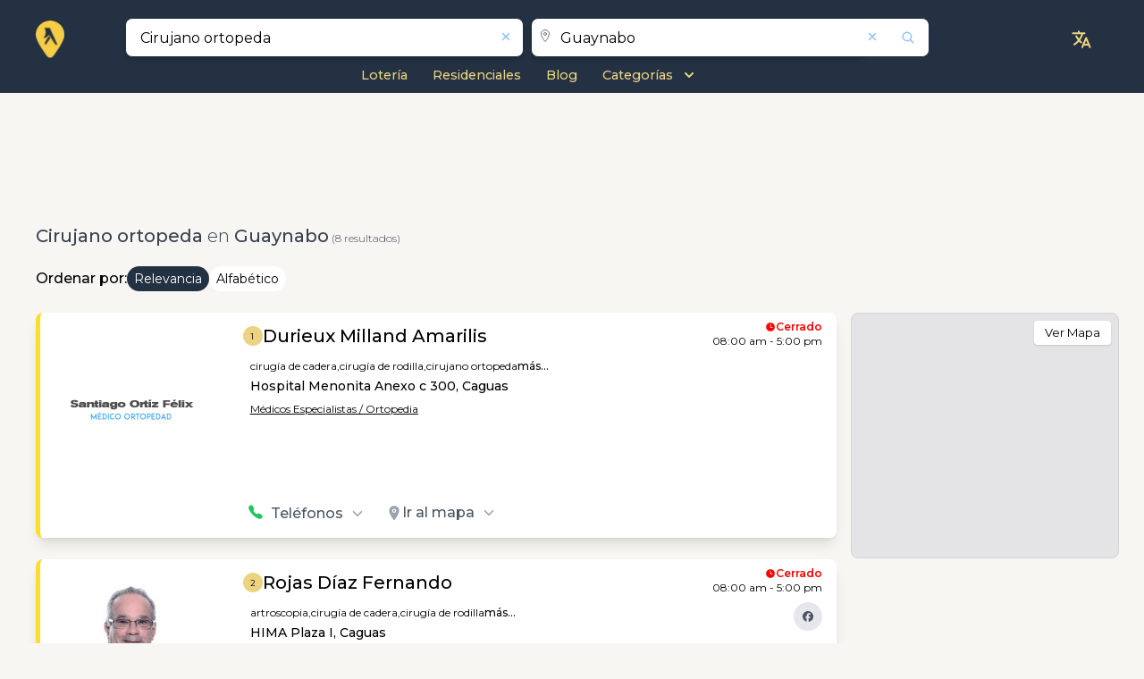

--- FILE ---
content_type: text/html; charset=utf-8
request_url: https://superpagespr.com/es/business/search/guaynabo/k/cirujano-ortopeda
body_size: 31550
content:
<!DOCTYPE html><html lang="es" prefix="og:https://ogp.me/ns#" xmlns:og="http://opengraphprotocol.org/schema/" data-critters-container><head>
  <meta charset="utf-8">
  <title>CIRUJANO ORTOPEDA en Guaynabo | SuperPagesPR.com</title>
  <base href="/">

  <link rel="icon" href="https://saturn-ax.azureedge.net/resources/brand/favicon.ico" sizes="any">
  <link rel="icon" href="https://saturn-ax.azureedge.net/resources/brand/icon.svg" type="image/svg+xml">
  <link rel="manifest" href="/manifest.webmanifest">
  <meta name="theme-color" content="#233142">

  <!-- Apple -->
  <link rel="apple-touch-icon" href="https://saturn-ax.azureedge.net/resources/brand/apple-touch-icon.png">
  <meta name="apple-touch-fullscreen" content="yes">
  <meta name="mobile-web-app-capable" content="yes">
  <link rel="apple-touch-startup-image" media="screen and (device-width: 1024px) and (device-height: 1366px) and (-webkit-device-pixel-ratio: 2) and (orientation: landscape)" href="/assets/splash/12.9__iPad_Pro_landscape.png">
  <link rel="apple-touch-startup-image" media="screen and (device-width: 834px) and (device-height: 1194px) and (-webkit-device-pixel-ratio: 2) and (orientation: landscape)" href="/assets/splash/11__iPad_Pro__10.5__iPad_Pro_landscape.png">
  <link rel="apple-touch-startup-image" media="screen and (device-width: 834px) and (device-height: 1112px) and (-webkit-device-pixel-ratio: 2) and (orientation: landscape)" href="/assets/splash/10.5__iPad_Air_landscape.png">
  <link rel="apple-touch-startup-image" media="screen and (device-width: 810px) and (device-height: 1080px) and (-webkit-device-pixel-ratio: 2) and (orientation: landscape)" href="/assets/splash/10.2__iPad_landscape.png">
  <link rel="apple-touch-startup-image" media="screen and (device-width: 768px) and (device-height: 1024px) and (-webkit-device-pixel-ratio: 2) and (orientation: landscape)" href="/assets/splash/9.7__iPad_Pro__7.9__iPad_mini__9.7__iPad_Air__9.7__iPad_landscape.png">
  <link rel="apple-touch-startup-image" media="screen and (device-width: 428px) and (device-height: 926px) and (-webkit-device-pixel-ratio: 3) and (orientation: landscape)" href="/assets/splash/iPhone_13_Pro_Max__iPhone_12_Pro_Max_landscape.png">
  <link rel="apple-touch-startup-image" media="screen and (device-width: 390px) and (device-height: 844px) and (-webkit-device-pixel-ratio: 3) and (orientation: landscape)" href="/assets/splash/iPhone_13_Pro__iPhone_13__iPhone_12_Pro__iPhone_12_landscape.png">
  <link rel="apple-touch-startup-image" media="screen and (device-width: 375px) and (device-height: 812px) and (-webkit-device-pixel-ratio: 3) and (orientation: landscape)" href="/assets/splash/iPhone_13_mini__iPhone_12_mini__iPhone_11_Pro__iPhone_XS__iPhone_X_landscape.png">
  <link rel="apple-touch-startup-image" media="screen and (device-width: 414px) and (device-height: 896px) and (-webkit-device-pixel-ratio: 3) and (orientation: landscape)" href="/assets/splash/iPhone_11_Pro_Max__iPhone_XS_Max_landscape.png">
  <link rel="apple-touch-startup-image" media="screen and (device-width: 414px) and (device-height: 896px) and (-webkit-device-pixel-ratio: 2) and (orientation: landscape)" href="/assets/splash/iPhone_11__iPhone_XR_landscape.png">
  <link rel="apple-touch-startup-image" media="screen and (device-width: 414px) and (device-height: 736px) and (-webkit-device-pixel-ratio: 3) and (orientation: landscape)" href="/assets/splash/iPhone_8_Plus__iPhone_7_Plus__iPhone_6s_Plus__iPhone_6_Plus_landscape.png">
  <link rel="apple-touch-startup-image" media="screen and (device-width: 375px) and (device-height: 667px) and (-webkit-device-pixel-ratio: 2) and (orientation: landscape)" href="/assets/splash/iPhone_8__iPhone_7__iPhone_6s__iPhone_6__4.7__iPhone_SE_landscape.png">
  <link rel="apple-touch-startup-image" media="screen and (device-width: 320px) and (device-height: 568px) and (-webkit-device-pixel-ratio: 2) and (orientation: landscape)" href="/assets/splash/4__iPhone_SE__iPod_touch_5th_generation_and_later_landscape.png">
  <link rel="apple-touch-startup-image" media="screen and (device-width: 1024px) and (device-height: 1366px) and (-webkit-device-pixel-ratio: 2) and (orientation: portrait)" href="/assets/splash/12.9__iPad_Pro_portrait.png">
  <link rel="apple-touch-startup-image" media="screen and (device-width: 834px) and (device-height: 1194px) and (-webkit-device-pixel-ratio: 2) and (orientation: portrait)" href="/assets/splash/11__iPad_Pro__10.5__iPad_Pro_portrait.png">
  <link rel="apple-touch-startup-image" media="screen and (device-width: 834px) and (device-height: 1112px) and (-webkit-device-pixel-ratio: 2) and (orientation: portrait)" href="/assets/splash/10.5__iPad_Air_portrait.png">
  <link rel="apple-touch-startup-image" media="screen and (device-width: 810px) and (device-height: 1080px) and (-webkit-device-pixel-ratio: 2) and (orientation: portrait)" href="/assets/splash/10.2__iPad_portrait.png">
  <link rel="apple-touch-startup-image" media="screen and (device-width: 768px) and (device-height: 1024px) and (-webkit-device-pixel-ratio: 2) and (orientation: portrait)" href="/assets/splash/9.7__iPad_Pro__7.9__iPad_mini__9.7__iPad_Air__9.7__iPad_portrait.png">
  <link rel="apple-touch-startup-image" media="screen and (device-width: 428px) and (device-height: 926px) and (-webkit-device-pixel-ratio: 3) and (orientation: portrait)" href="/assets/splash/iPhone_13_Pro_Max__iPhone_12_Pro_Max_portrait.png">
  <link rel="apple-touch-startup-image" media="screen and (device-width: 390px) and (device-height: 844px) and (-webkit-device-pixel-ratio: 3) and (orientation: portrait)" href="/assets/splash/iPhone_13_Pro__iPhone_13__iPhone_12_Pro__iPhone_12_portrait.png">
  <link rel="apple-touch-startup-image" media="screen and (device-width: 375px) and (device-height: 812px) and (-webkit-device-pixel-ratio: 3) and (orientation: portrait)" href="/assets/splash/iPhone_13_mini__iPhone_12_mini__iPhone_11_Pro__iPhone_XS__iPhone_X_portrait.png">
  <link rel="apple-touch-startup-image" media="screen and (device-width: 414px) and (device-height: 896px) and (-webkit-device-pixel-ratio: 3) and (orientation: portrait)" href="/assets/splash/iPhone_11_Pro_Max__iPhone_XS_Max_portrait.png">
  <link rel="apple-touch-startup-image" media="screen and (device-width: 414px) and (device-height: 896px) and (-webkit-device-pixel-ratio: 2) and (orientation: portrait)" href="/assets/splash/iPhone_11__iPhone_XR_portrait.png">
  <link rel="apple-touch-startup-image" media="screen and (device-width: 414px) and (device-height: 736px) and (-webkit-device-pixel-ratio: 3) and (orientation: portrait)" href="/assets/splash/iPhone_8_Plus__iPhone_7_Plus__iPhone_6s_Plus__iPhone_6_Plus_portrait.png">
  <link rel="apple-touch-startup-image" media="screen and (device-width: 375px) and (device-height: 667px) and (-webkit-device-pixel-ratio: 2) and (orientation: portrait)" href="/assets/splash/iPhone_8__iPhone_7__iPhone_6s__iPhone_6__4.7__iPhone_SE_portrait.png">
  <link rel="apple-touch-startup-image" media="screen and (device-width: 320px) and (device-height: 568px) and (-webkit-device-pixel-ratio: 2) and (orientation: portrait)" href="/assets/splash/4__iPhone_SE__iPod_touch_5th_generation_and_later_portrait.png">

  <meta name="viewport" content="width=device-width, initial-scale=1">
  <link rel="preconnect" href="https://fonts.googleapis.com">
  <link rel="preconnect" href="https://fonts.gstatic.com" crossorigin>
  <link rel="preconnect" href="https://saturn-ax.azureedge.net">
  <link rel="preconnect" href="https://pluto-ax.azureedge.net">
  <link rel="preconnect" href="https://jupiter-ax.azureedge.net">
  <link rel="preload" href="https://fonts.googleapis.com/css2?family=Montserrat:wght@100;200;300;400;500;600;700;800&amp;display=swap" as="style" onload="this.rel='stylesheet'">

  <style>@font-face{font-family:'Pacifico';font-style:normal;font-weight:400;font-display:swap;src:url(https://fonts.gstatic.com/s/pacifico/v23/FwZY7-Qmy14u9lezJ-6K6MmTpA.woff2) format('woff2');unicode-range:U+0460-052F, U+1C80-1C8A, U+20B4, U+2DE0-2DFF, U+A640-A69F, U+FE2E-FE2F;}@font-face{font-family:'Pacifico';font-style:normal;font-weight:400;font-display:swap;src:url(https://fonts.gstatic.com/s/pacifico/v23/FwZY7-Qmy14u9lezJ-6D6MmTpA.woff2) format('woff2');unicode-range:U+0301, U+0400-045F, U+0490-0491, U+04B0-04B1, U+2116;}@font-face{font-family:'Pacifico';font-style:normal;font-weight:400;font-display:swap;src:url(https://fonts.gstatic.com/s/pacifico/v23/FwZY7-Qmy14u9lezJ-6I6MmTpA.woff2) format('woff2');unicode-range:U+0102-0103, U+0110-0111, U+0128-0129, U+0168-0169, U+01A0-01A1, U+01AF-01B0, U+0300-0301, U+0303-0304, U+0308-0309, U+0323, U+0329, U+1EA0-1EF9, U+20AB;}@font-face{font-family:'Pacifico';font-style:normal;font-weight:400;font-display:swap;src:url(https://fonts.gstatic.com/s/pacifico/v23/FwZY7-Qmy14u9lezJ-6J6MmTpA.woff2) format('woff2');unicode-range:U+0100-02BA, U+02BD-02C5, U+02C7-02CC, U+02CE-02D7, U+02DD-02FF, U+0304, U+0308, U+0329, U+1D00-1DBF, U+1E00-1E9F, U+1EF2-1EFF, U+2020, U+20A0-20AB, U+20AD-20C0, U+2113, U+2C60-2C7F, U+A720-A7FF;}@font-face{font-family:'Pacifico';font-style:normal;font-weight:400;font-display:swap;src:url(https://fonts.gstatic.com/s/pacifico/v23/FwZY7-Qmy14u9lezJ-6H6Mk.woff2) format('woff2');unicode-range:U+0000-00FF, U+0131, U+0152-0153, U+02BB-02BC, U+02C6, U+02DA, U+02DC, U+0304, U+0308, U+0329, U+2000-206F, U+20AC, U+2122, U+2191, U+2193, U+2212, U+2215, U+FEFF, U+FFFD;}</style>

  <link rel="stylesheet" href="https://saturn-ax.azureedge.net/styles/custom-style.css" crossorigin>

  <script async src="https://pagead2.googlesyndication.com/pagead/js/adsbygoogle.js?client=pub-3546561096455398" crossorigin="anonymous"></script>
  <script async src="https://fundingchoicesmessages.google.com/i/pub-3546561096455398?ers=1" nonce="rqMxMrefEL_V0Sc6sito8Q"></script>

  <script src="https://www.youtube.com/iframe_api"></script>

  <script>
    partytown = { debug: false };
  </script>
  <script src="/~partytown/partytown.js"></script>

  <script>
    // type="text/partytown"
    (function (w, d, s, l, i) {
      w[l] = w[l] || [];
      w[l].push({
        'gtm.start': new Date().getTime(),
        event: 'gtm.js',
      });
      var f = d.getElementsByTagName(s)[0],
        j = d.createElement(s),
        dl = l != 'dataLayer' ? '&l=' + l : '';
      j.async = true;
      j.src = 'https://www.googletagmanager.com/gtm.js?id=' + i + dl;
      f.parentNode.insertBefore(j, f);
    })(window, document, 'script', 'dataLayer', 'GTM-TKVJL7NJ');
  </script>

  <script type="text/partytown" nonce="rqMxMrefEL_V0Sc6sito8Q">
    // Google Ad Manager
    (function () {
      function signalGooglefcPresent() {
        if (!window.frames['googlefcPresent']) {
          if (document.body) {
            const iframe = document.createElement('iframe');

            iframe.style.width = '0';
            iframe.style.height = '0';
            iframe.style.border = 'none';
            iframe.style.left = '-1000px';
            iframe.style.top = '-1000px';
            iframe.style.zIndex = '-1000';
            iframe.style.display = 'none';

            iframe.name = 'googlefcPresent';
            document.body.appendChild(iframe);
          } else {
            setTimeout(signalGooglefcPresent, 0);
          }
        }
      }
      signalGooglefcPresent();
    })();
  </script>
<style>:root{--cc-font-family:-apple-system,BlinkMacSystemFont,"Segoe UI",Roboto,Helvetica,Arial,sans-serif,"Apple Color Emoji","Segoe UI Emoji","Segoe UI Symbol";--cc-modal-border-radius:.5rem;--cc-btn-border-radius:.4rem;--cc-modal-transition-duration:.25s;--cc-link-color:var(--cc-btn-primary-bg);--cc-modal-margin:1rem;--cc-z-index:2147483647;--cc-bg:#fff;--cc-primary-color:#2c2f31;--cc-secondary-color:#5e6266;--cc-btn-primary-bg:#30363c;--cc-btn-primary-color:#fff;--cc-btn-primary-border-color:var(--cc-btn-primary-bg);--cc-btn-primary-hover-bg:#000;--cc-btn-primary-hover-color:#fff;--cc-btn-primary-hover-border-color:var(--cc-btn-primary-hover-bg);--cc-btn-secondary-bg:#eaeff2;--cc-btn-secondary-color:var(--cc-primary-color);--cc-btn-secondary-border-color:var(--cc-btn-secondary-bg);--cc-btn-secondary-hover-bg:#d4dae0;--cc-btn-secondary-hover-color:#000;--cc-btn-secondary-hover-border-color:#d4dae0;--cc-separator-border-color:#f0f4f7;--cc-toggle-on-bg:var(--cc-btn-primary-bg);--cc-toggle-off-bg:#667481;--cc-toggle-on-knob-bg:#fff;--cc-toggle-off-knob-bg:var(--cc-toggle-on-knob-bg);--cc-toggle-enabled-icon-color:var(--cc-bg);--cc-toggle-disabled-icon-color:var(--cc-bg);--cc-toggle-readonly-bg:#d5dee2;--cc-toggle-readonly-knob-bg:#fff;--cc-toggle-readonly-knob-icon-color:var(--cc-toggle-readonly-bg);--cc-section-category-border:var(--cc-cookie-category-block-bg);--cc-cookie-category-block-bg:#f0f4f7;--cc-cookie-category-block-border:#f0f4f7;--cc-cookie-category-block-hover-bg:#e9eff4;--cc-cookie-category-block-hover-border:#e9eff4;--cc-cookie-category-expanded-block-bg:transparent;--cc-cookie-category-expanded-block-hover-bg:#dee4e9;--cc-overlay-bg:rgba(0,0,0,.65);--cc-webkit-scrollbar-bg:var(--cc-section-category-border);--cc-webkit-scrollbar-hover-bg:var(--cc-btn-primary-hover-bg);--cc-footer-bg:var(--cc-btn-secondary-bg);--cc-footer-color:var(--cc-secondary-color);--cc-footer-border-color:#e4eaed;--cc-pm-toggle-border-radius:4em}
</style><link rel="stylesheet" href="/styles-EPIVUGZI.css" media="print" onload="this.media='all'"><noscript><link rel="stylesheet" href="/styles-EPIVUGZI.css"></noscript><link rel="stylesheet" href="/leaflet-C2HDRKAB.css" media="print" onload="this.media='all'"><noscript><link rel="stylesheet" href="/leaflet-C2HDRKAB.css"></noscript><style>*,:before,:after{--tw-border-spacing-x: 0;--tw-border-spacing-y: 0;--tw-translate-x: 0;--tw-translate-y: 0;--tw-rotate: 0;--tw-skew-x: 0;--tw-skew-y: 0;--tw-scale-x: 1;--tw-scale-y: 1;--tw-pan-x: ;--tw-pan-y: ;--tw-pinch-zoom: ;--tw-scroll-snap-strictness: proximity;--tw-gradient-from-position: ;--tw-gradient-via-position: ;--tw-gradient-to-position: ;--tw-ordinal: ;--tw-slashed-zero: ;--tw-numeric-figure: ;--tw-numeric-spacing: ;--tw-numeric-fraction: ;--tw-ring-inset: ;--tw-ring-offset-width: 0px;--tw-ring-offset-color: #fff;--tw-ring-color: rgb(59 130 246 / .5);--tw-ring-offset-shadow: 0 0 #0000;--tw-ring-shadow: 0 0 #0000;--tw-shadow: 0 0 #0000;--tw-shadow-colored: 0 0 #0000;--tw-blur: ;--tw-brightness: ;--tw-contrast: ;--tw-grayscale: ;--tw-hue-rotate: ;--tw-invert: ;--tw-saturate: ;--tw-sepia: ;--tw-drop-shadow: ;--tw-backdrop-blur: ;--tw-backdrop-brightness: ;--tw-backdrop-contrast: ;--tw-backdrop-grayscale: ;--tw-backdrop-hue-rotate: ;--tw-backdrop-invert: ;--tw-backdrop-opacity: ;--tw-backdrop-saturate: ;--tw-backdrop-sepia: ;--tw-contain-size: ;--tw-contain-layout: ;--tw-contain-paint: ;--tw-contain-style: }*,:before,:after{box-sizing:border-box;border-width:0;border-style:solid;border-color:#e5e7eb}:before,:after{--tw-content: ""}html{line-height:1.5;-webkit-text-size-adjust:100%;-moz-tab-size:4;tab-size:4;font-family:ui-sans-serif,system-ui,sans-serif,"Apple Color Emoji","Segoe UI Emoji",Segoe UI Symbol,"Noto Color Emoji";font-feature-settings:normal;font-variation-settings:normal;-webkit-tap-highlight-color:transparent}body{margin:0;line-height:inherit}h1,h2,h3{font-size:inherit;font-weight:inherit}a{color:inherit;text-decoration:inherit}b{font-weight:bolder}button,input{font-family:inherit;font-feature-settings:inherit;font-variation-settings:inherit;font-size:100%;font-weight:inherit;line-height:inherit;letter-spacing:inherit;color:inherit;margin:0;padding:0}button{text-transform:none}button{-webkit-appearance:button;background-color:transparent;background-image:none}h1,h2,h3,p{margin:0}ul{list-style:none;margin:0;padding:0}input::placeholder{opacity:1;color:#9ca3af}button{cursor:pointer}img,svg,iframe{display:block;vertical-align:middle}img{max-width:100%;height:auto}[type=text]{appearance:none;background-color:#fff;border-color:#6b7280;border-width:1px;border-radius:0;padding:.5rem .75rem;font-size:1rem;line-height:1.5rem;--tw-shadow: 0 0 #0000}[type=text]:focus{outline:2px solid transparent;outline-offset:2px;--tw-ring-inset: var(--tw-empty, );--tw-ring-offset-width: 0px;--tw-ring-offset-color: #fff;--tw-ring-color: #2563eb;--tw-ring-offset-shadow: var(--tw-ring-inset) 0 0 0 var(--tw-ring-offset-width) var(--tw-ring-offset-color);--tw-ring-shadow: var(--tw-ring-inset) 0 0 0 calc(1px + var(--tw-ring-offset-width)) var(--tw-ring-color);box-shadow:var(--tw-ring-offset-shadow),var(--tw-ring-shadow),var(--tw-shadow);border-color:#2563eb}input::placeholder{color:#6b7280;opacity:1}.invisible{visibility:hidden}.absolute{position:absolute}.relative{position:relative}.left-2{left:.5rem}.right-1{right:.25rem}.right-14{right:3.5rem}.right-2{right:.5rem}.right-3{right:.75rem}.top-0{top:0}.top-1{top:.25rem}.top-2{top:.5rem}.top-5{top:1.25rem}.top-\[0\.8rem\]{top:.8rem}.z-20{z-index:20}.z-\[999\]{z-index:999}.col-span-1{grid-column:span 1 / span 1}.col-span-12{grid-column:span 12 / span 12}.col-span-2{grid-column:span 2 / span 2}.col-span-3{grid-column:span 3 / span 3}.col-span-4{grid-column:span 4 / span 4}.col-span-8{grid-column:span 8 / span 8}.col-span-9{grid-column:span 9 / span 9}.m-auto{margin:auto}.mx-1{margin-left:.25rem;margin-right:.25rem}.mx-auto{margin-left:auto;margin-right:auto}.my-2{margin-top:.5rem;margin-bottom:.5rem}.my-3{margin-top:.75rem;margin-bottom:.75rem}.my-4{margin-top:1rem;margin-bottom:1rem}.-ml-2{margin-left:-.5rem}.-mr-1{margin-right:-.25rem}.mb-0{margin-bottom:0}.mb-1{margin-bottom:.25rem}.mb-2{margin-bottom:.5rem}.ml-1{margin-left:.25rem}.ml-2{margin-left:.5rem}.mr-1{margin-right:.25rem}.mr-2{margin-right:.5rem}.mr-3{margin-right:.75rem}.mt-0{margin-top:0}.mt-1{margin-top:.25rem}.mt-2{margin-top:.5rem}.mt-3{margin-top:.75rem}.mt-5{margin-top:1.25rem}.mt-6{margin-top:1.5rem}.block{display:block}.inline-block{display:inline-block}.flex{display:flex}.inline-flex{display:inline-flex}.grid{display:grid}.h-11{height:2.75rem}.h-4{height:1rem}.h-5{height:1.25rem}.h-auto{height:auto}.h-full{height:100%}.min-h-\[100vh\]{min-height:100vh}.w-1\/2{width:50%}.w-10\/12{width:83.333333%}.w-3\/4{width:75%}.w-4{width:1rem}.w-4\/5{width:80%}.w-5{width:1.25rem}.w-6{width:1.5rem}.w-auto{width:auto}.w-full{width:100%}.max-w-6xl{max-width:72rem}.translate-y-2\/4{--tw-translate-y: 50%;transform:translate(var(--tw-translate-x),var(--tw-translate-y)) rotate(var(--tw-rotate)) skew(var(--tw-skew-x)) skewY(var(--tw-skew-y)) scaleX(var(--tw-scale-x)) scaleY(var(--tw-scale-y))}.rotate-90{--tw-rotate: 90deg;transform:translate(var(--tw-translate-x),var(--tw-translate-y)) rotate(var(--tw-rotate)) skew(var(--tw-skew-x)) skewY(var(--tw-skew-y)) scaleX(var(--tw-scale-x)) scaleY(var(--tw-scale-y))}.scale-100{--tw-scale-x: 1;--tw-scale-y: 1;transform:translate(var(--tw-translate-x),var(--tw-translate-y)) rotate(var(--tw-rotate)) skew(var(--tw-skew-x)) skewY(var(--tw-skew-y)) scaleX(var(--tw-scale-x)) scaleY(var(--tw-scale-y))}.transform{transform:translate(var(--tw-translate-x),var(--tw-translate-y)) rotate(var(--tw-rotate)) skew(var(--tw-skew-x)) skewY(var(--tw-skew-y)) scaleX(var(--tw-scale-x)) scaleY(var(--tw-scale-y))}@keyframes pulse{50%{opacity:.5}}.animate-pulse{animation:pulse 2s cubic-bezier(.4,0,.6,1) infinite}.cursor-pointer{cursor:pointer}.grid-cols-12{grid-template-columns:repeat(12,minmax(0,1fr))}.grid-cols-2{grid-template-columns:repeat(2,minmax(0,1fr))}.flex-col{flex-direction:column}.flex-wrap{flex-wrap:wrap}.items-end{align-items:flex-end}.items-center{align-items:center}.justify-end{justify-content:flex-end}.justify-center{justify-content:center}.justify-between{justify-content:space-between}.justify-items-end{justify-items:end}.justify-items-center{justify-items:center}.justify-items-stretch{justify-items:stretch}.gap-1{gap:.25rem}.gap-2{gap:.5rem}.gap-4{gap:1rem}.gap-\[0\.4rem\]{gap:.4rem}.overflow-hidden{overflow:hidden}.overflow-ellipsis{text-overflow:ellipsis}.rounded{border-radius:.25rem}.rounded-full{border-radius:9999px}.rounded-lg{border-radius:.5rem}.rounded-md{border-radius:.375rem}.rounded-sm{border-radius:.125rem}.rounded-r-none{border-top-right-radius:0;border-bottom-right-radius:0}.border-l-\[3px\]{border-left-width:3px}.border-t{border-top-width:1px}.border-none{border-style:none}.border-gray-500\/40{border-color:#6b728066}.bg-primary{--tw-bg-opacity: 1;background-color:rgb(35 50 66 / var(--tw-bg-opacity, 1))}.bg-transparent{background-color:transparent}.bg-white{--tw-bg-opacity: 1;background-color:rgb(255 255 255 / var(--tw-bg-opacity, 1))}.bg-zinc-200{--tw-bg-opacity: 1;background-color:rgb(228 228 231 / var(--tw-bg-opacity, 1))}.object-contain{object-fit:contain}.p-3{padding:.75rem}.p-5{padding:1.25rem}.px-2{padding-left:.5rem;padding-right:.5rem}.px-3{padding-left:.75rem;padding-right:.75rem}.px-4{padding-left:1rem;padding-right:1rem}.px-\[6px\]{padding-left:6px;padding-right:6px}.py-1{padding-top:.25rem;padding-bottom:.25rem}.py-2{padding-top:.5rem;padding-bottom:.5rem}.py-\[1px\]{padding-top:1px;padding-bottom:1px}.\!pb-1{padding-bottom:.25rem!important}.pb-2{padding-bottom:.5rem}.pl-1{padding-left:.25rem}.pt-2{padding-top:.5rem}.pt-3{padding-top:.75rem}.text-left{text-align:left}.text-center{text-align:center}.text-2xl{font-size:1.5rem;line-height:2rem}.text-3xl{font-size:1.875rem;line-height:2.25rem}.text-\[13px\]{font-size:13px}.text-base{font-size:1rem;line-height:1.5rem}.text-lg{font-size:1.125rem;line-height:1.75rem}.text-sm{font-size:.875rem;line-height:1.25rem}.text-xl{font-size:1.25rem;line-height:1.75rem}.text-xs{font-size:.75rem;line-height:1rem}.text-xxs{font-size:.8rem}.\!font-medium{font-weight:500!important}.font-bold{font-weight:700}.font-light{font-weight:300}.font-medium{font-weight:500}.font-normal{font-weight:400}.font-semibold{font-weight:600}.text-black{--tw-text-opacity: 1;color:rgb(0 0 0 / var(--tw-text-opacity, 1))}.text-blue-300{--tw-text-opacity: 1;color:rgb(147 197 253 / var(--tw-text-opacity, 1))}.text-gray-400{--tw-text-opacity: 1;color:rgb(156 163 175 / var(--tw-text-opacity, 1))}.text-gray-500{--tw-text-opacity: 1;color:rgb(107 114 128 / var(--tw-text-opacity, 1))}.text-gray-600{--tw-text-opacity: 1;color:rgb(75 85 99 / var(--tw-text-opacity, 1))}.text-gray-700{--tw-text-opacity: 1;color:rgb(55 65 81 / var(--tw-text-opacity, 1))}.text-green-500{--tw-text-opacity: 1;color:rgb(34 197 94 / var(--tw-text-opacity, 1))}.text-white{--tw-text-opacity: 1;color:rgb(255 255 255 / var(--tw-text-opacity, 1))}.underline{text-decoration-line:underline}.shadow{--tw-shadow: 0 1px 3px 0 rgb(0 0 0 / .1), 0 1px 2px -1px rgb(0 0 0 / .1);--tw-shadow-colored: 0 1px 3px 0 var(--tw-shadow-color), 0 1px 2px -1px var(--tw-shadow-color);box-shadow:var(--tw-ring-offset-shadow, 0 0 #0000),var(--tw-ring-shadow, 0 0 #0000),var(--tw-shadow)}.shadow-lg{--tw-shadow: 0 10px 15px -3px rgb(0 0 0 / .1), 0 4px 6px -4px rgb(0 0 0 / .1);--tw-shadow-colored: 0 10px 15px -3px var(--tw-shadow-color), 0 4px 6px -4px var(--tw-shadow-color);box-shadow:var(--tw-ring-offset-shadow, 0 0 #0000),var(--tw-ring-shadow, 0 0 #0000),var(--tw-shadow)}.shadow-none{--tw-shadow: 0 0 #0000;--tw-shadow-colored: 0 0 #0000;box-shadow:var(--tw-ring-offset-shadow, 0 0 #0000),var(--tw-ring-shadow, 0 0 #0000),var(--tw-shadow)}.ring-1{--tw-ring-offset-shadow: var(--tw-ring-inset) 0 0 0 var(--tw-ring-offset-width) var(--tw-ring-offset-color);--tw-ring-shadow: var(--tw-ring-inset) 0 0 0 calc(1px + var(--tw-ring-offset-width)) var(--tw-ring-color);box-shadow:var(--tw-ring-offset-shadow),var(--tw-ring-shadow),var(--tw-shadow, 0 0 #0000)}.ring-black{--tw-ring-opacity: 1;--tw-ring-color: rgb(0 0 0 / var(--tw-ring-opacity, 1))}.ring-opacity-5{--tw-ring-opacity: .05}.transition-all{transition-property:all;transition-timing-function:cubic-bezier(.4,0,.2,1);transition-duration:.15s}.duration-300{transition-duration:.3s}:root{--swiper-theme-color: #007aff}:root{--swiper-navigation-size: 44px}html,body{scroll-behavior:smooth;font-family:Montserrat,sans-serif;background:#f8f6f3}.main-min-heigth{min-height:76vh}@media only screen and (max-width: 767px){.main-min-heigth{min-height:0}}.yp-container{margin-left:auto;margin-right:auto;max-width:72rem;padding-left:.75rem;padding-right:.75rem;padding-bottom:1rem;max-width:1200px}@media (min-width: 1280px){.yp-container{padding-left:0;padding-right:0}}.max-w-6xl{max-width:1200px}.yp-bg-primary{background-color:#233142}.yp-text-primary{color:#ecd381}.yp-border-shadow-style{border-radius:.5rem;--tw-shadow: 0 10px 15px -3px rgb(0 0 0 / .1), 0 4px 6px -4px rgb(0 0 0 / .1);--tw-shadow-colored: 0 10px 15px -3px var(--tw-shadow-color), 0 4px 6px -4px var(--tw-shadow-color);box-shadow:var(--tw-ring-offset-shadow, 0 0 #0000),var(--tw-ring-shadow, 0 0 #0000),var(--tw-shadow)}.social-media-icon{margin-bottom:.5rem;display:flex;height:1.5rem;width:1.5rem;cursor:pointer;align-items:center;justify-content:center;border-radius:9999px;--tw-bg-opacity: 1;background-color:rgb(229 231 235 / var(--tw-bg-opacity, 1));transition-property:all;transition-timing-function:cubic-bezier(.4,0,.2,1);transition-duration:75ms;transition-timing-function:cubic-bezier(.4,0,1,1)}@media (min-width: 768px){.social-media-icon{margin-bottom:.5rem;height:2rem;width:2rem}}.social-media-icon:hover{--tw-bg-opacity: 1;background-color:rgb(209 213 219 / var(--tw-bg-opacity, 1));transition-property:all;transition-timing-function:cubic-bezier(.4,0,.2,1);transition-duration:75ms;transition-timing-function:cubic-bezier(0,0,.2,1)}.yp-result-listing-logo{position:relative;display:flex;height:100%;width:100%;cursor:pointer;align-items:center;justify-content:center}@media (min-width: 768px){.yp-result-listing-logo{height:9rem;width:10rem}}@media (min-width: 1280px){.yp-result-listing-logo{width:11rem}}.yp-result-listing-logo{aspect-ratio:1/1;min-height:7rem}@media (min-width: 1100px){.yp-result-listing-logo{width:180px;height:180px}}@media only screen and (max-width: 767px){.yp-result-listing-logo{min-height:6rem}}@media only screen and (max-width: 350px){.yp-result-listing-logo{min-height:5rem}}.yp-tags-style{cursor:pointer;font-size:.75rem;line-height:1rem;font-weight:400;--tw-text-opacity: 1;color:rgb(0 0 0 / var(--tw-text-opacity, 1))}@media only screen and (max-width: 350px){.yp-tags-style{font-size:10px}}.yp-category{text-decoration-line:underline;cursor:pointer;font-size:.75rem;line-height:1rem;font-weight:400;--tw-text-opacity: 1;color:rgb(0 0 0 / var(--tw-text-opacity, 1))}@media only screen and (max-width: 350px){.yp-category{font-size:10px}}.yp-category:hover{text-decoration-line:none}.yp-result-listing-card{position:relative;margin-bottom:1.5rem;border-width:5px;--tw-bg-opacity: 1;background-color:rgb(255 255 255 / var(--tw-bg-opacity, 1));padding:.75rem;border-color:#fff}.yp-sub-pages-item{font-size:.9rem!important;font-weight:500}.yp-sub-pages-item:hover{text-decoration-line:underline}@media (min-width: 768px){.yp-sub-pages-item{font-size:1rem;line-height:1.5rem}}.yp-result-card-title{display:inline;cursor:pointer;font-size:1.25rem;line-height:1.75rem;font-weight:600}.yp-result-card-title:hover{text-decoration-line:underline}@media (min-width: 768px){.yp-result-card-title{font-weight:500}}@media only screen and (max-width: 767px){.yp-result-card-title{font-size:14px;line-height:1}}.yp-card-description{font-size:.875rem;line-height:1.25rem;font-weight:400;--tw-text-opacity: 1;color:rgb(55 65 81 / var(--tw-text-opacity, 1))}@media only screen and (max-width: 410px){.yp-card-description{margin-top:.25rem;font-size:13px}}@media only screen and (max-width: 350px){.yp-card-description{font-size:12px}}.yp-button-label{font-size:.75rem;line-height:1rem;font-weight:500;--tw-text-opacity: 1;color:rgb(75 85 99 / var(--tw-text-opacity, 1))}@media (min-width: 768px){.yp-button-label{font-size:1rem;line-height:1.5rem}}.yp-position-point-number{display:flex;justify-content:center;align-items:center;background-color:#ecd381;border-radius:100%;width:25px;height:25px}.yp-position-point-number .position-point{color:#000;font-size:9px}yp-icon{inline-size:1em}yp-icon svg{width:1em;height:1em}.focus-within\:outline-none:focus-within{outline:2px solid transparent;outline-offset:2px}.hover\:bg-blue-200:hover{--tw-bg-opacity: 1;background-color:rgb(191 219 254 / var(--tw-bg-opacity, 1))}.hover\:bg-zinc-50:hover{--tw-bg-opacity: 1;background-color:rgb(250 250 250 / var(--tw-bg-opacity, 1))}.hover\:text-blue-600:hover{--tw-text-opacity: 1;color:rgb(37 99 235 / var(--tw-text-opacity, 1))}.hover\:no-underline:hover{text-decoration-line:none}.hover\:opacity-80:hover{opacity:.8}.focus\:outline-none:focus{outline:2px solid transparent;outline-offset:2px}@media (min-width: 640px){.sm\:w-4\/12{width:33.333333%}.sm\:items-start{align-items:flex-start}.sm\:text-sm{font-size:.875rem;line-height:1.25rem}}@media (min-width: 768px){.md\:right-4{right:1rem}.md\:col-span-1{grid-column:span 1 / span 1}.md\:col-span-2{grid-column:span 2 / span 2}.md\:col-span-3{grid-column:span 3 / span 3}.md\:col-span-8{grid-column:span 8 / span 8}.md\:col-span-9{grid-column:span 9 / span 9}.md\:col-start-4{grid-column-start:4}.md\:my-0{margin-top:0;margin-bottom:0}.md\:my-4{margin-top:1rem;margin-bottom:1rem}.md\:mr-0{margin-right:0}.md\:mr-7{margin-right:1.75rem}.md\:mt-0{margin-top:0}.md\:mt-2{margin-top:.5rem}.md\:flex{display:flex}.md\:grid{display:grid}.md\:h-12{height:3rem}.md\:w-3\/12{width:25%}.md\:w-5\/12{width:41.666667%}.md\:w-8{width:2rem}.md\:flex-auto{flex:1 1 auto}.md\:flex-row{flex-direction:row}.md\:items-center{align-items:center}.md\:justify-start{justify-content:flex-start}.md\:justify-center{justify-content:center}.md\:justify-between{justify-content:space-between}.md\:gap-10{gap:2.5rem}.md\:pb-0{padding-bottom:0}.md\:text-base{font-size:1rem;line-height:1.5rem}.md\:text-xl{font-size:1.25rem;line-height:1.75rem}}
</style><link rel="stylesheet" href="/app-ARHBC4SN.css" media="print" onload="this.media='all'"><noscript><link rel="stylesheet" href="/app-ARHBC4SN.css"></noscript><style>div[type=banner-skeleton]{height:100%;width:100%;border-radius:.5rem;--tw-bg-opacity: 1;background-color:rgb(228 228 231 / var(--tw-bg-opacity, 1));position:absolute;z-index:0}div[type=banner-container]{position:relative;margin-left:auto;margin-right:auto;margin-top:.75rem;margin-bottom:.75rem;border-radius:.5rem}
</style><link rel="stylesheet" href="/banners-RTKQJRHO.css" media="print" onload="this.media='all'"><noscript><link rel="stylesheet" href="/banners-RTKQJRHO.css"></noscript><style ng-app-id="ng">.go-up-button[_ngcontent-ng-c1678812779]{position:fixed;right:1.75rem;bottom:5rem;height:2.25rem;width:2.25rem;--tw-bg-opacity: 1;background-color:rgb(247 205 70 / var(--tw-bg-opacity, 1))}@media (min-width: 768px){.go-up-button[_ngcontent-ng-c1678812779]{height:2.75rem;width:2.75rem}}.go-up-button[_ngcontent-ng-c1678812779]{z-index:9;border-radius:.75rem;--tw-text-opacity: 1;color:rgb(31 41 55 / var(--tw-text-opacity, 1));--tw-shadow: 0 4px 6px -1px rgb(0 0 0 / .1), 0 2px 4px -2px rgb(0 0 0 / .1);--tw-shadow-colored: 0 4px 6px -1px var(--tw-shadow-color), 0 2px 4px -2px var(--tw-shadow-color);box-shadow:var(--tw-ring-offset-shadow, 0 0 #0000),var(--tw-ring-shadow, 0 0 #0000),var(--tw-shadow)}.go-up-button[_ngcontent-ng-c1678812779]:focus{outline:2px solid transparent;outline-offset:2px;--tw-ring-offset-shadow: var(--tw-ring-inset) 0 0 0 var(--tw-ring-offset-width) var(--tw-ring-offset-color);--tw-ring-shadow: var(--tw-ring-inset) 0 0 0 calc(0px + var(--tw-ring-offset-width)) var(--tw-ring-color);box-shadow:var(--tw-ring-offset-shadow),var(--tw-ring-shadow),var(--tw-shadow, 0 0 #0000)}</style><style ng-app-id="ng">b{font-weight:500}
</style><style ng-app-id="ng">.pill[_ngcontent-ng-c4122329548]{background-color:#fff;color:#000}.pill.active[_ngcontent-ng-c4122329548]{background-color:#233242;color:#fff}.dropdown-popover[_ngcontent-ng-c4122329548]{--tw-border-opacity: 1;border-color:rgb(147 197 253 / var(--tw-border-opacity, 1))}.dropdown-popover.active[_ngcontent-ng-c4122329548]{background-color:#233242;color:#fff}</style><meta property="title" name="title" content="CIRUJANO ORTOPEDA en Guaynabo | SuperPagesPR.com"><meta property="type" name="type" content="website"><meta property="description" name="description" content="Encuentra y compara CIRUJANO ORTOPEDA en Guaynabo. Encuentra información útil, direcciones, whatsapp, y teléfonos de los negocios que estás buscando."><meta property="author" name="author" content="SuperPagesPR.com, Caribe Media, Axesa"><meta property="keywords" name="keywords" content="yellow pages PR,directorio de personas, directorio residencial, residenciales, teléfonos residenciales, teléfonos residenciales en puerto rico , directorio de negocios, directorio telefónico, directorio de negocios en puerto rico, directorio telefónico en puerto rico, busca negocios en puerto rico, SuperPagesPR"><meta property="url" name="url" content="https://superpagespr.com/es/business/search/guaynabo/k/cirujano-ortopeda"><meta property="og:title" name="og:title" content="CIRUJANO ORTOPEDA en Guaynabo | SuperPagesPR.com"><meta property="og:type" name="og:type" content="website"><meta property="og:description" name="og:description" content="Encuentra y compara CIRUJANO ORTOPEDA en Guaynabo. Encuentra información útil, direcciones, whatsapp, y teléfonos de los negocios que estás buscando."><meta property="og:author" name="og:author" content="SuperPagesPR.com, Caribe Media, Axesa"><meta property="og:keywords" name="og:keywords" content="yellow pages PR,directorio de personas, directorio residencial, residenciales, teléfonos residenciales, teléfonos residenciales en puerto rico , directorio de negocios, directorio telefónico, directorio de negocios en puerto rico, directorio telefónico en puerto rico, busca negocios en puerto rico, SuperPagesPR"><meta property="og:url" name="og:url" content="https://superpagespr.com/es/business/search/guaynabo/k/cirujano-ortopeda"><meta property="twitter:card" name="twitter:card" content="summary"><link rel="alternate" hreflang="es" href="https://superpagespr.com/es/business/search/guaynabo/k/cirujano-ortopeda"><link rel="alternate" hreflang="en" href="https://superpagespr.com/en/business/search/guaynabo/k/cirujano-ortopeda"><link rel="canonical" href="https://superpagespr.com/es/business/search/guaynabo/k/cirujano-ortopeda"><style ng-app-id="ng">.yp-collapsible[_ngcontent-ng-c913485529]{overflow:hidden}.yp-collapsible[_ngcontent-ng-c913485529]   li[_ngcontent-ng-c913485529]{margin-top:.25rem}.yp-collapsible[_ngcontent-ng-c913485529]   li[_ngcontent-ng-c913485529]   a[_ngcontent-ng-c913485529]{font-size:.8rem;font-weight:300;--tw-text-opacity: 1;color:rgb(229 231 235 / var(--tw-text-opacity, 1));transition-duration:.7s}.yp-collapsible[_ngcontent-ng-c913485529]   li[_ngcontent-ng-c913485529]   a[_ngcontent-ng-c913485529]:hover{--tw-text-opacity: 1;color:rgb(243 244 246 / var(--tw-text-opacity, 1))}</style><style ng-app-id="ng">[fixed=true][_nghost-ng-c3458855111]{position:fixed;top:0;left:0;z-index:10;margin-bottom:6.625rem;width:100%}</style><style ng-app-id="ng">.sidebar-menu[_ngcontent-ng-c2320007298]{border-radius:0;padding:0}@media (min-width: 768px){.sidebar-menu[_ngcontent-ng-c2320007298]{border-radius:9999px;padding:.25rem .75rem}}.sidebar-menu[_ngcontent-ng-c2320007298]   .divider[_ngcontent-ng-c2320007298]{display:block;height:1.5rem;width:1px}</style><style ng-app-id="ng">.input-styles-icon[_ngcontent-ng-c282855791]{padding-top:.75rem;padding-bottom:.75rem;padding-left:2rem}.input-styles-icon[_ngcontent-ng-c282855791]::placeholder{color:rgb(31 41 55 / var(--tw-placeholder-opacity, 1));--tw-placeholder-opacity: .5}.input-styles-icon[_ngcontent-ng-c282855791]{--tw-shadow: 0 4px 6px -1px rgb(0 0 0 / .1), 0 2px 4px -2px rgb(0 0 0 / .1);--tw-shadow-colored: 0 4px 6px -1px var(--tw-shadow-color), 0 2px 4px -2px var(--tw-shadow-color);box-shadow:var(--tw-ring-offset-shadow, 0 0 #0000),var(--tw-ring-shadow, 0 0 #0000),var(--tw-shadow)}.input-styles-icon[_ngcontent-ng-c282855791]:focus-within{--tw-ring-offset-shadow: var(--tw-ring-inset) 0 0 0 var(--tw-ring-offset-width) var(--tw-ring-offset-color);--tw-ring-shadow: var(--tw-ring-inset) 0 0 0 calc(0px + var(--tw-ring-offset-width)) var(--tw-ring-color);box-shadow:var(--tw-ring-offset-shadow),var(--tw-ring-shadow),var(--tw-shadow, 0 0 #0000)}.input-styles-icon[_ngcontent-ng-c282855791]:focus::placeholder{--tw-placeholder-opacity: 1;color:rgb(229 231 235 / var(--tw-placeholder-opacity, 1))}.input-styles[_ngcontent-ng-c282855791]{padding-top:.75rem;padding-bottom:.75rem;padding-left:1rem}.input-styles[_ngcontent-ng-c282855791]::placeholder{color:rgb(31 41 55 / var(--tw-placeholder-opacity, 1));--tw-placeholder-opacity: .5}.input-styles[_ngcontent-ng-c282855791]{--tw-shadow: 0 4px 6px -1px rgb(0 0 0 / .1), 0 2px 4px -2px rgb(0 0 0 / .1);--tw-shadow-colored: 0 4px 6px -1px var(--tw-shadow-color), 0 2px 4px -2px var(--tw-shadow-color);box-shadow:var(--tw-ring-offset-shadow, 0 0 #0000),var(--tw-ring-shadow, 0 0 #0000),var(--tw-shadow)}.input-styles[_ngcontent-ng-c282855791]:focus-within{--tw-ring-offset-shadow: var(--tw-ring-inset) 0 0 0 var(--tw-ring-offset-width) var(--tw-ring-offset-color);--tw-ring-shadow: var(--tw-ring-inset) 0 0 0 calc(0px + var(--tw-ring-offset-width)) var(--tw-ring-color);box-shadow:var(--tw-ring-offset-shadow),var(--tw-ring-shadow),var(--tw-shadow, 0 0 #0000)}.input-styles[_ngcontent-ng-c282855791]:focus::placeholder{--tw-placeholder-opacity: 1;color:rgb(229 231 235 / var(--tw-placeholder-opacity, 1))}.input-where[_ngcontent-ng-c282855791]{border-right-width:0px}button[_ngcontent-ng-c282855791]{height:100%;width:16.666667%;border-top-right-radius:.5rem;border-bottom-right-radius:.5rem;border-right-width:1px;border-bottom-width:1px;border-top-width:1px;--tw-border-opacity: 1;border-color:rgb(75 85 99 / var(--tw-border-opacity, 1));--tw-bg-opacity: 1;background-color:rgb(255 255 255 / var(--tw-bg-opacity, 1));padding-top:.5rem;padding-bottom:.5rem;padding-left:0;outline:2px solid transparent;outline-offset:2px}button[_ngcontent-ng-c282855791]:focus{outline:2px solid transparent;outline-offset:2px}.is-hero[_ngcontent-ng-c282855791]   button[_ngcontent-ng-c282855791]{border-width:0px;--tw-border-opacity: 1;border-color:rgb(147 197 253 / var(--tw-border-opacity, 1))}@media (min-width: 768px){.is-hero[_ngcontent-ng-c282855791]   button[_ngcontent-ng-c282855791]{border-width:2px;border-left-width:0px}}.is-hero[_ngcontent-ng-c282855791]   button[_ngcontent-ng-c282855791]:focus{box-shadow:0 0 6px #93c5fd}.is-hero[_ngcontent-ng-c282855791]   .input-styles[_ngcontent-ng-c282855791]{border-width:0px;--tw-border-opacity: 1;border-color:rgb(147 197 253 / var(--tw-border-opacity, 1))}@media (min-width: 768px){.is-hero[_ngcontent-ng-c282855791]   .input-styles[_ngcontent-ng-c282855791]{border-width:2px}}.is-hero[_ngcontent-ng-c282855791]   .input-styles[_ngcontent-ng-c282855791] + button[_ngcontent-ng-c282855791]{box-shadow:8px 4px 8px #00000020;transform:translate(-5px)}.is-hero[_ngcontent-ng-c282855791]   .input-styles[_ngcontent-ng-c282855791]:focus{box-shadow:0 0 6px #93c5fd}.is-hero[_ngcontent-ng-c282855791]   .input-styles[_ngcontent-ng-c282855791]:focus + button[_ngcontent-ng-c282855791]{box-shadow:3px 0 3px #93c4fd9a}.is-hero[_ngcontent-ng-c282855791]   .input-styles-icon[_ngcontent-ng-c282855791]{border-width:0px;--tw-border-opacity: 1;border-color:rgb(147 197 253 / var(--tw-border-opacity, 1))}@media (min-width: 768px){.is-hero[_ngcontent-ng-c282855791]   .input-styles-icon[_ngcontent-ng-c282855791]{border-width:2px}}.is-hero[_ngcontent-ng-c282855791]   .input-styles-icon[_ngcontent-ng-c282855791] + button[_ngcontent-ng-c282855791]{box-shadow:8px 4px 8px #00000020;transform:translate(-5px)}.is-hero[_ngcontent-ng-c282855791]   .input-styles-icon[_ngcontent-ng-c282855791]:focus{box-shadow:0 0 6px #93c5fd}.is-hero[_ngcontent-ng-c282855791]   .input-styles-icon[_ngcontent-ng-c282855791]:focus + button[_ngcontent-ng-c282855791]{box-shadow:3px 0 3px #93c4fd9a}.is-hero[_ngcontent-ng-c282855791]   .input-where[_ngcontent-ng-c282855791]{border-right-width:0px}</style><style ng-app-id="ng">div[type=dropdown][_ngcontent-ng-c2921834042]{position:absolute;right:0;z-index:50;margin-top:.5rem;width:18rem;transform-origin:top right;border-width:1px;--tw-border-opacity: 1;border-color:rgb(147 197 253 / var(--tw-border-opacity, 1))}@media (min-width: 768px){div[type=dropdown][_ngcontent-ng-c2921834042]{border-width:2px}}</style><style ng-app-id="ng">*[_ngcontent-ng-c711384442]{display:block}</style><style ng-app-id="ng">.selected{--tw-text-opacity: 1;color:rgb(0 0 0 / var(--tw-text-opacity, 1))}.selected:hover{--tw-border-opacity: 1;border-color:rgb(253 224 71 / var(--tw-border-opacity, 1));--tw-bg-opacity: 1;background-color:rgb(253 224 71 / var(--tw-bg-opacity, 1))}.selected{background-color:#f7cd46}.p-paginator{display:flex;align-items:center;justify-content:center;flex-wrap:wrap}.p-paginator-left-content{margin-right:auto}.p-paginator-right-content{margin-left:auto}.p-paginator-page,.p-paginator-next,.p-paginator-last,.p-paginator-first,.p-paginator-prev,.p-paginator-current{cursor:pointer;display:inline-flex;align-items:center;justify-content:center;line-height:1;-webkit-user-select:none;user-select:none;overflow:hidden;position:relative}.p-paginator-element:focus{z-index:1;position:relative}.p-paginator{color:#000000de;border:solid #e4e4e4;border-width:0;padding:.5rem 1rem;border-radius:4px}.p-paginator .p-paginator-first,.p-paginator .p-paginator-prev,.p-paginator .p-paginator-next,.p-paginator .p-paginator-last{background-color:transparent;border:0 none;color:#0009;min-width:2rem;height:2rem;margin:.143rem;transition:none;border-radius:50%}.p-paginator .p-paginator-first:not(.p-disabled):not(.p-highlight):hover,.p-paginator .p-paginator-prev:not(.p-disabled):not(.p-highlight):hover,.p-paginator .p-paginator-next:not(.p-disabled):not(.p-highlight):hover,.p-paginator .p-paginator-last:not(.p-disabled):not(.p-highlight):hover{background:#0000000a;border-color:transparent;color:#0009}.p-paginator .p-paginator-first{border-top-left-radius:50%;border-bottom-left-radius:50%}.p-paginator .p-paginator-last{border-top-right-radius:50%;border-bottom-right-radius:50%}.p-paginator .p-paginator-current{background-color:transparent;border:0 none;color:#0009;min-width:3rem;height:3rem;margin:.143rem;padding:0 .5rem}.p-paginator .p-paginator-pages .p-paginator-page{background-color:transparent;border:0 none;color:#0009;min-width:2rem;height:2rem;margin:.143rem;transition:none;border-radius:50%}.p-paginator .p-paginator-pages .p-paginator-page.p-highlight{background:#f7cd46;border-color:#f7cd46;color:#000}.p-paginator .p-paginator-pages .p-paginator-page:not(.p-highlight):hover{background:#0000000a;border-color:transparent;color:#0009}
</style><style ng-app-id="ng">.map-wrapper{position:relative;z-index:0;height:275px;width:300px;border-width:1px;--tw-border-opacity: 1;border-color:rgb(212 212 216 / var(--tw-border-opacity, 1))}.yp-view-map{font-weight:initial!important}.leaflet-container{border-radius:.5rem;--tw-shadow: 0 10px 15px -3px rgb(0 0 0 / .1), 0 4px 6px -4px rgb(0 0 0 / .1);--tw-shadow-colored: 0 10px 15px -3px var(--tw-shadow-color), 0 4px 6px -4px var(--tw-shadow-color);box-shadow:var(--tw-ring-offset-shadow, 0 0 #0000),var(--tw-ring-shadow, 0 0 #0000),var(--tw-shadow)}.leaflet-container a.leaflet-popup-close-button{color:#484444!important;background:#cfcfcf!important;border-radius:5px;width:19px;height:19px;font-size:11px}
</style><style ng-app-id="ng">.bg-white[_ngcontent-ng-c2072393931]{background-color:#fff}.bg-white[_ngcontent-ng-c2072393931]   a[_ngcontent-ng-c2072393931]{font-size:11px;padding:7px 15px;color:#000;font-weight:700}@media (max-width: 768px){.bg-white[_ngcontent-ng-c2072393931]   a[_ngcontent-ng-c2072393931]{font-size:11px;padding:5px 7px}}.website-icon[_ngcontent-ng-c2072393931]{margin-left:auto;margin-right:auto;display:flex;height:1.75rem;align-items:center;justify-content:center;font-size:1.125rem;line-height:1.75rem;--tw-text-opacity: 1;color:rgb(156 163 175 / var(--tw-text-opacity, 1))}@media (min-width: 768px){.website-icon[_ngcontent-ng-c2072393931]{margin-right:.5rem;margin-bottom:.25rem;font-size:1rem;line-height:1.5rem}}.website-icon[_ngcontent-ng-c2072393931]{width:18px}@media (max-width: 320px){.website-icon[_ngcontent-ng-c2072393931]{font-size:.75rem;line-height:1rem}}</style><script type="application/ld+json">{
  "@context": "https://schema.org",
  "@type": "ItemList",
  "itemListElement": [
    {
      "@type": "ListItem",
      "position": 1,
      "item": {
        "@context": "http://www.schema.org",
        "@type": "LocalBusiness",
        "priceRange": ".",
        "name": "Durieux Milland Amarilis",
        "url": "https://superpagespr.com/es/business/profile/caguas/durieux-milland-amarilis/B3S13002288P153005",
        "logo": "https://shstorageaxesa.blob.core.windows.net/container-odoo-axesa-prod/binary_field-1755523755c770a54766a3e050120ddb017b3b2ba26210c25c.jpg",
        "email": "dradurieux@gmail.com",
        "image": [
          "https://shstorageaxesa.blob.core.windows.net/container-odoo-axesa-prod/binary_field-1755523755e78098665c99a1570c2b6c8dbd908d41eef3424c.png"
        ],
        "telephone": "7877280808",
        "description": "Cirujano Ortopeda",
        "address": {
          "@type": "PostalAddress",
          "streetAddress": "Hospital Menonita Anexo c 300, Caguas",
          "addressLocality": "Caguas",
          "addressRegion": "CNTR",
          "addressCountry": "PR"
        },
        "geo": {
          "@type": "GeoCoordinates",
          "latitude": -66.04922,
          "longitude": 18.23214
        },
        "openingHoursSpecification": [
          {
            "@type": "OpeningHoursSpecification",
            "dayOfWeek": [
              "Monday",
              "Tuesday",
              "Wednesday",
              "Thursday",
              "Friday"
            ],
            "opens": "08:00",
            "closes": "17:00"
          }
        ],
        "sameAs": [],
        "contactPoint": [
          {
            "@type": "ContactPoint",
            "telephone": "7877280808"
          },
          {
            "@type": "ContactPoint",
            "telephone": "7876530550"
          }
        ]
      }
    },
    {
      "@type": "ListItem",
      "position": 2,
      "item": {
        "@context": "http://www.schema.org",
        "@type": "LocalBusiness",
        "priceRange": ".",
        "name": "Rojas Díaz Fernando",
        "url": "https://superpagespr.com/es/business/profile/caguas/rojas-diaz-fernando/B3S11123261P153815",
        "logo": "https://shstorageaxesa.blob.core.windows.net/container-odoo-axesa-prod/binary_field-1759496790b6ed5034b54dfe6a19afc985372193bc3d284acf.gif",
        "email": "frdortho@yahoo.com",
        "image": [
          "https://shstorageaxesa.blob.core.windows.net/container-odoo-axesa-prod/binary_field-175949679038a760ab2b4deb09bb192aeac9f5d087cda1d85c.jpg"
        ],
        "telephone": "7872584884",
        "description": "Cirujano ortopeda.",
        "address": {
          "@type": "PostalAddress",
          "streetAddress": "HIMA Plaza I, Caguas",
          "addressLocality": "Caguas",
          "addressRegion": "CNTR",
          "addressCountry": "PR"
        },
        "geo": {
          "@type": "GeoCoordinates",
          "latitude": -66.0307594,
          "longitude": 18.2183842
        },
        "openingHoursSpecification": [
          {
            "@type": "OpeningHoursSpecification",
            "dayOfWeek": [
              "Monday",
              "Tuesday",
              "Wednesday",
              "Thursday",
              "Friday"
            ],
            "opens": "08:00",
            "closes": "17:00"
          }
        ],
        "sameAs": [
          "https://facebook.com/frojasmd"
        ],
        "contactPoint": [
          {
            "@type": "ContactPoint",
            "telephone": "7872584884"
          }
        ]
      }
    },
    {
      "@type": "ListItem",
      "position": 3,
      "item": {
        "@context": "http://www.schema.org",
        "@type": "LocalBusiness",
        "priceRange": ".",
        "name": "Miranda Lama Esmeralda",
        "url": "https://superpagespr.com/es/business/profile/hato-rey,-san-juan/miranda-lama-esmeralda/B3S10121814P150881",
        "logo": "https://shstorageaxesa.blob.core.windows.net/container-odoo-axesa-prod/binary_field-1748870832b97e1f10c758122b9d67f0d84178a5539a476322.png",
        "image": [],
        "telephone": "7877677700",
        "description": "Fisiatra, Subespecialista y Board Certified en Fisiatría Pediátrica, Cordón Espinal y Medicina Deportiva.  Terapia Física de Adultos y Niños,  Manejo de Dolor, Dolor de Espalda, Hombros y Neuropatía.  Terapia de Neurodesarrolo para Niños,  Lesiones Atléticas, Perlesía Cerebral, Autismo y Artritis",
        "address": {
          "@type": "PostalAddress",
          "streetAddress": "614 Torre de Plaza Las Américas, Hato Rey, San Juan",
          "addressLocality": "San Juan",
          "addressRegion": "MTRO",
          "addressCountry": "PR"
        },
        "geo": {
          "@type": "GeoCoordinates",
          "latitude": -66.0752,
          "longitude": 18.42346
        },
        "openingHoursSpecification": [
          {
            "@type": "OpeningHoursSpecification",
            "dayOfWeek": [
              "Monday",
              "Tuesday",
              "Wednesday",
              "Thursday",
              "Friday"
            ],
            "opens": "09:00",
            "closes": "19:00"
          }
        ],
        "sameAs": [],
        "contactPoint": [
          {
            "@type": "ContactPoint",
            "telephone": "7877677700"
          },
          {
            "@type": "ContactPoint",
            "telephone": "7872032303"
          }
        ]
      }
    },
    {
      "@type": "ListItem",
      "position": 4,
      "item": {
        "@context": "http://www.schema.org",
        "@type": "LocalBusiness",
        "priceRange": ".",
        "name": "Tort Saadé Pedro J",
        "url": "https://superpagespr.com/es/business/profile/guaynabo/tort-saade-pedro-j/B4S12090916P151269",
        "logo": "https://shstorageaxesa.blob.core.windows.net/container-odoo-axesa-prod/binary_field-17508540981652c46a393cf9c66db4feb9203ef09c58c2002f.gif",
        "image": [
          "https://shstorageaxesa.blob.core.windows.net/container-odoo-axesa-prod/binary_field-175085409969aa1e72bb1d714f7afa454c5f163e4c29ceea44.png"
        ],
        "telephone": "7877730023",
        "description": "Somos un centro especializado en medicina deportiva, enfocado en el diagnóstico y tratamiento de lesiones musculoesqueléticas, especialmente en atletas. Contamos con un cirujano ortopeda board certified en ortopedia y medicina deportiva, con subespecialidad en reemplazos articulares mínimamente invasivos de hombro, rodilla y cadera, lo que permite una rehabilitación más rápida. Nos especializamos en cirugía reconstructiva y artroscópica de hombro, rodilla y cadera, así como en el tratamiento de lesiones en hombro, rodilla, cadera y codo. También somos expertos en artroscopia avanzada, manejo de fracturas de hombro y lesiones deportivas complejas. Nuestro enfoque combina la tecnología médica más avanzada con una atención personalizada para lograr una recuperación efectiva y segura.\n\nNos consigues en las siguientes localidades: Professional Hosp Guaynabo: 787-773-0023, Caribe Medical Plaza Vega Alta: 787-773-0023, Ciudadela Doctors: 939-475-1414, Bayamón Athletic Training and Rehab: 939-264-1889.\n\n",
        "address": {
          "@type": "PostalAddress",
          "streetAddress": "Ave. Las Cumbres, Guaynabo",
          "addressLocality": "Guaynabo",
          "addressRegion": "CNTR",
          "addressCountry": "PR"
        },
        "geo": {
          "@type": "GeoCoordinates",
          "latitude": -66.09784,
          "longitude": 18.36217
        },
        "openingHoursSpecification": [
          {
            "@type": "OpeningHoursSpecification",
            "dayOfWeek": [
              "Monday",
              "Tuesday",
              "Wednesday",
              "Thursday",
              "Friday"
            ],
            "opens": "09:00",
            "closes": "17:00"
          }
        ],
        "sameAs": [],
        "contactPoint": [
          {
            "@type": "ContactPoint",
            "telephone": "7877730023"
          }
        ]
      }
    },
    {
      "@type": "ListItem",
      "position": 5,
      "item": {
        "@context": "http://www.schema.org",
        "@type": "LocalBusiness",
        "priceRange": ".",
        "name": "Reina Joint Center - Dr. Ricardo J. Reina Sanabria",
        "url": "https://superpagespr.com/es/business/profile/san-juan/reina-joint-center-_-dr.-ricardo-j.-reina-sanabria/B4S12084064P153745",
        "logo": "https://shstorageaxesa.blob.core.windows.net/container-odoo-axesa-prod/binary_field-1758919995082e813b69c30a306733191f6047a46911cb2814.jpg",
        "email": "info@reinajointcenter.com",
        "image": [],
        "telephone": "7877721007",
        "description": "Somos una clínica ortopédica especializada en cirugía reconstructiva y trauma de adultos. \nNuestro fundador, el doctor Ricardo J. Reina, lidera un equipo multidisciplinario que se especializa en el cuidado y apoyo a nuestros pacientes para mejorar su calidad de vida.\nEspecialistas en rodillas, caderas y traumas.",
        "address": {
          "@type": "PostalAddress",
          "streetAddress": "576 Adler Medical Plaza, San Juan",
          "postalCode": "00918",
          "addressLocality": "San Juan",
          "addressRegion": "MTRO",
          "addressCountry": "PR"
        },
        "geo": {
          "@type": "GeoCoordinates",
          "latitude": -66.06526,
          "longitude": 18.40818
        },
        "openingHoursSpecification": [
          {
            "@type": "OpeningHoursSpecification",
            "dayOfWeek": [
              "Monday",
              "Tuesday",
              "Wednesday",
              "Thursday",
              "Friday"
            ],
            "opens": "08:00",
            "closes": "17:00"
          }
        ],
        "sameAs": [
          "https://facebook.com/reinajointcenter"
        ],
        "contactPoint": [
          {
            "@type": "ContactPoint",
            "telephone": "7877721007"
          }
        ]
      }
    },
    {
      "@type": "ListItem",
      "position": 6,
      "item": {
        "@context": "http://www.schema.org",
        "@type": "LocalBusiness",
        "priceRange": ".",
        "name": "Canals Morales Ricardo",
        "url": "https://superpagespr.com/es/business/profile/guaynabo/canals-morales-ricardo/B4S11722437P151178",
        "logo": "https://shstorageaxesa.blob.core.windows.net/container-odoo-axesa-prod/binary_field-17502552323bcde2db34490baba09004468d79bfe2f807b7fb.gif",
        "email": "rmcorto96@gmail.com",
        "image": [],
        "telephone": "7877740692",
        "description": "El Dr. Ricardo Canals Morales es cirujano ortopeda y traumatólogo. Especialista en cirugía articular reconstructiva, artroscopia de rodilla, hombro, tobillo y codo. Ofrecemos tratamiento de las lesiones relacionadas con la actividad física y deportiva, las lesiones de  deportistas de alto rendimiento,  las secuelas de la actividad física y enfermedades degenerativas de los ex deportistas y adultos mayores.",
        "address": {
          "@type": "PostalAddress",
          "streetAddress": "3 S3 Carr 21, Guaynabo",
          "postalCode": "00921",
          "addressLocality": "Guaynabo",
          "addressRegion": "CNTR",
          "addressCountry": "PR"
        },
        "geo": {
          "@type": "GeoCoordinates",
          "latitude": -66.09671,
          "longitude": 18.39196
        },
        "openingHoursSpecification": [
          {
            "@type": "OpeningHoursSpecification",
            "dayOfWeek": [
              "Monday",
              "Tuesday",
              "Wednesday",
              "Thursday",
              "Friday"
            ],
            "opens": "08:00",
            "closes": "17:00"
          }
        ],
        "sameAs": [
          "https://facebook.com/Dr-Ricardo-Canals-Morales-478005902593218"
        ],
        "contactPoint": [
          {
            "@type": "ContactPoint",
            "telephone": "7877740692"
          },
          {
            "@type": "ContactPoint",
            "telephone": "7877740399"
          }
        ]
      }
    },
    {
      "@type": "ListItem",
      "position": 7,
      "item": {
        "@context": "http://www.schema.org",
        "@type": "LocalBusiness",
        "priceRange": ".",
        "name": "Sánchez Caso Luis Pio",
        "url": "https://superpagespr.com/es/business/profile/bayamon/sanchez-caso-luis-pio/B3S12011003P152959",
        "logo": "https://shstorageaxesa.blob.core.windows.net/container-odoo-axesa-prod/binary_field-175555475616b73b858bd4c9520939c2fbec008663e7405de7.gif",
        "image": [],
        "telephone": "7877405562",
        "description": "Cirujano ortopeda especialista en espalda y escoliosis, adultos, adolescentes y niños. Cervical, Torácica y Lumbar.",
        "address": {
          "@type": "PostalAddress",
          "streetAddress": "Carimed Plaza Ste 307, Bayamón",
          "postalCode": "00970-1246",
          "addressLocality": "Bayamón",
          "addressRegion": "MTRO",
          "addressCountry": "PR"
        },
        "geo": {
          "@type": "GeoCoordinates",
          "latitude": -66.14771,
          "longitude": 18.39688
        },
        "openingHoursSpecification": [
          {
            "@type": "OpeningHoursSpecification",
            "dayOfWeek": [
              "Monday",
              "Tuesday",
              "Wednesday",
              "Thursday",
              "Friday"
            ],
            "opens": "08:00",
            "closes": "17:00"
          }
        ],
        "sameAs": [],
        "contactPoint": [
          {
            "@type": "ContactPoint",
            "telephone": "7877405562"
          }
        ]
      }
    },
    {
      "@type": "ListItem",
      "position": 8,
      "item": {
        "@context": "http://www.schema.org",
        "@type": "LocalBusiness",
        "priceRange": ".",
        "name": "Montañez Huertas José M",
        "url": "https://superpagespr.com/es/business/profile/santurce,-san-juan/montanez-huertas-jose-m/B4S10876123P154336",
        "logo": "https://shstorageaxesa.blob.core.windows.net/container-odoo-axesa-prod/binary_field-1761914345ad11ce59ccabcd21dd56a592305183d5530d2ca1.jpg",
        "email": "drjmontanez@gmail.com",
        "image": [],
        "telephone": "7877251368",
        "description": "Fellow of the American Academy of Orthopedic Sugeons\r\nMember of the National Association of Spine Surgeons\r\nEspecialistas en dolor de espalda en niños, adolecentes y adultos. Cirugía de columna. \r\nCatedrático Recinto de Ciencias Medicas Dept. Ortopedia.",
        "address": {
          "@type": "PostalAddress",
          "streetAddress": "Cond Picó Center Local 101, Santurce, San Juan",
          "postalCode": "00907",
          "addressLocality": "San Juan",
          "addressRegion": "MTRO",
          "addressCountry": "PR"
        },
        "geo": {
          "@type": "GeoCoordinates",
          "latitude": -66.0743395,
          "longitude": 18.45241
        },
        "openingHoursSpecification": [
          {
            "@type": "OpeningHoursSpecification",
            "dayOfWeek": [
              "Monday",
              "Tuesday",
              "Wednesday",
              "Thursday",
              "Friday"
            ],
            "opens": "08:00",
            "closes": "17:00"
          }
        ],
        "sameAs": [],
        "contactPoint": [
          {
            "@type": "ContactPoint",
            "telephone": "7877251368"
          },
          {
            "@type": "ContactPoint",
            "telephone": "7879773897"
          }
        ]
      }
    }
  ]
}</script></head>

<body class="dark"><!--nghm-->
  <app-root ng-version="18.2.13" ngh="2|47" ng-server-context="ssr"><global-loader ngh="0"><!----></global-loader><main-layout _nghost-ng-c727804466 ngh="46"><div _ngcontent-ng-c727804466 class="relative min-h-[100vh]"><yp-header _ngcontent-ng-c727804466 class="header ng-star-inserted" ngh="7"><top-header _nghost-ng-c3458855111 fixed="false" class="ng-star-inserted" ngh="6"><header _ngcontent-ng-c3458855111 class="yp-bg-primary w-full pt-3"><div _ngcontent-ng-c3458855111 class="yp-container grid grid-cols-12 items-center pb-2 pt-2 md:pb-0"><div _ngcontent-ng-c3458855111 class="logo col-span-2 flex items-center text-center text-3xl font-semibold text-black md:col-span-1"><app-logo _ngcontent-ng-c3458855111 type="top-header" class="mt-0" ngh="1"><a href="/es/home"><!----><img width="24" height="24" alt="YP Logo" class="mb-0 mt-0 w-6 cursor-pointer focus:outline-none md:w-8 ng-star-inserted" loading="lazy" fetchpriority="auto" ng-img="true" src="https://saturn-ax.azureedge.net/resources/brand/yp-logo-yellow.webp"><!----></a></app-logo></div><search-header _ngcontent-ng-c3458855111 class="col-span-9 ng-star-inserted" _nghost-ng-c282855791 ngh="3"><div _ngcontent-ng-c282855791 class="search-header w-full"><form _ngcontent-ng-c282855791 novalidate autocomplete="off" class="h-auto w-full justify-items-center md:flex md:h-12 ng-untouched ng-pristine ng-valid"><div _ngcontent-ng-c282855791 class="relative mx-auto w-full grid-cols-2 gap-2 md:grid"><div _ngcontent-ng-c282855791 class="relative col-span-1"><input _ngcontent-ng-c282855791 id="term-search" data-track-search-term="term" data-component="search-box-term" label="term" type="text" formcontrolname="term" name="term-input" class="input-styles mx-auto mb-2 h-11 w-full rounded-lg ng-untouched ng-pristine ng-valid" placeholder="¿Qué buscas?" data-action="search" value="Cirujano ortopeda"><!----><yp-icon _ngcontent-ng-c282855791 name="ionClose" size="18" class="absolute right-3 top-[0.8rem] cursor-pointer font-normal text-blue-300 transition-all hover:text-blue-600 scale-100" style="--ng-icon__size: 18px;" data-ng-icon-ssr ngh="2"><svg xmlns="http://www.w3.org/2000/svg" viewBox="0 0 512 512" fill="currentColor"><path d="M289.94 256l95-95A24 24 0 00351 127l-95 95-95-95a24 24 0 00-34 34l95 95-95 95a24 24 0 1034 34l95-95 95 95a24 24 0 0034-34z"/></svg></yp-icon><!----></div><div _ngcontent-ng-c282855791 class="relative col-span-1 mx-auto flex h-11 w-full"><yp-icon _ngcontent-ng-c282855791 size="18" class="absolute left-2 top-1 translate-y-2/4 transform text-gray-500" style="--ng-icon__size: 18px;" data-ng-icon-ssr ngh="2"><svg xmlns="http://www.w3.org/2000/svg" viewBox="0 0 512 512" fill="currentColor"><path d="M256 48c-79.5 0-144 61.39-144 137 0 87 96 224.87 131.25 272.49a15.77 15.77 0 0025.5 0C304 409.89 400 272.07 400 185c0-75.61-64.5-137-144-137z" fill="none" stroke="currentColor" stroke-linecap="round" stroke-linejoin="round" style="stroke-width:var(--ng-icon__stroke-width, 32)"/><circle cx="256" cy="192" r="48" fill="none" stroke="currentColor" stroke-linecap="round" stroke-linejoin="round" style="stroke-width:var(--ng-icon__stroke-width, 32)"/></svg></yp-icon><input _ngcontent-ng-c282855791 id="where-search" data-component="search-box-where" label="where" type="text" formcontrolname="where" name="where-input" class="input-styles-icon input-where mb-2 h-full w-10/12 rounded-lg rounded-r-none ng-untouched ng-pristine ng-valid" placeholder="¿Dónde?" data-action="search" value="Guaynabo"><yp-icon _ngcontent-ng-c282855791 name="ionClose" size="18" class="absolute right-14 top-[0.8rem] cursor-pointer text-blue-300 transition-all hover:text-blue-600 z-20 scale-100" style="--ng-icon__size: 18px;" data-ng-icon-ssr ngh="2"><svg xmlns="http://www.w3.org/2000/svg" viewBox="0 0 512 512" fill="currentColor"><path d="M289.94 256l95-95A24 24 0 00351 127l-95 95-95-95a24 24 0 00-34 34l95 95-95 95a24 24 0 1034 34l95-95 95 95a24 24 0 0034-34z"/></svg></yp-icon><!----><button _ngcontent-ng-c282855791 id="search-button" aria-label="submit" type="submit" tabindex="-1" data-component="search" class="search-button flex" data-action="go_to"><div _ngcontent-ng-c282855791 class="h-full transition-all w-1/2"></div><div _ngcontent-ng-c282855791 class="flex h-full w-4/5 items-center justify-center transition-all"><yp-icon _ngcontent-ng-c282855791 name="ionSearch" size="20" class="text-blue-300 hover:text-blue-600" style="--ng-icon__size: 20px;" data-ng-icon-ssr ngh="2"><svg xmlns="http://www.w3.org/2000/svg" viewBox="0 0 512 512" fill="currentColor"><path d="M456.69 421.39L362.6 327.3a173.81 173.81 0 0034.84-104.58C397.44 126.38 319.06 48 222.72 48S48 126.38 48 222.72s78.38 174.72 174.72 174.72A173.81 173.81 0 00327.3 362.6l94.09 94.09a25 25 0 0035.3-35.3zM97.92 222.72a124.8 124.8 0 11124.8 124.8 124.95 124.95 0 01-124.8-124.8z"/></svg></yp-icon></div></button><!----></div></div></form></div></search-header><!----><!----><div _ngcontent-ng-c3458855111 class="col-span-1 flex justify-end md:col-span-2"><side-menu _ngcontent-ng-c3458855111 type="top-header" _nghost-ng-c2320007298 ngh="4"><section _ngcontent-ng-c2320007298 class="sidebar-menu shadow-none top-5 yp-bg-primary"><nav _ngcontent-ng-c2320007298><!----><div _ngcontent-ng-c2320007298 class="flex ng-star-inserted"><desktop-menu-icon _ngcontent-ng-c2320007298 class="px-[6px] py-[1px]" _nghost-ng-c711384442 ngh="2"><button _ngcontent-ng-c711384442 aria-label="language" class="focus:outline-none" data-action="expand"><yp-icon _ngcontent-ng-c711384442 name="ionLanguage" class="text-2xl font-medium translate-icon" style="color: #ecd381;" data-ng-icon-ssr ngh="2"><svg xmlns="http://www.w3.org/2000/svg" viewBox="0 0 512 512" fill="currentColor"><path d="M478.33 433.6l-90-218a22 22 0 00-40.67 0l-90 218a22 22 0 1040.67 16.79L316.66 406h102.67l18.33 44.39A22 22 0 00458 464a22 22 0 0020.32-30.4zM334.83 362L368 281.65 401.17 362zM267.84 342.92a22 22 0 00-4.89-30.7c-.2-.15-15-11.13-36.49-34.73 39.65-53.68 62.11-114.75 71.27-143.49H330a22 22 0 000-44H214V70a22 22 0 00-44 0v20H54a22 22 0 000 44h197.25c-9.52 26.95-27.05 69.5-53.79 108.36-31.41-41.68-43.08-68.65-43.17-68.87a22 22 0 00-40.58 17c.58 1.38 14.55 34.23 52.86 83.93.92 1.19 1.83 2.35 2.74 3.51-39.24 44.35-77.74 71.86-93.85 80.74a22 22 0 1021.07 38.63c2.16-1.18 48.6-26.89 101.63-85.59 22.52 24.08 38 35.44 38.93 36.1a22 22 0 0030.75-4.9z"/></svg></yp-icon></button></desktop-menu-icon><!----></div><!----></nav></section></side-menu></div><div _ngcontent-ng-c3458855111 class="md:col-span-1"></div><sub-pages _ngcontent-ng-c3458855111 class="col-span-9 ng-star-inserted" _nghost-ng-c2921834042 ngh="5"><ul _ngcontent-ng-c2921834042 class="mx-auto mb-2 mt-1 flex justify-center md:justify-center"><li _ngcontent-ng-c2921834042 data-component="sub_pages" class="mr-3 md:mr-7 ng-star-inserted" id="subpages-lottery" data-action="go_to"><a _ngcontent-ng-c2921834042 data-component="sub_pages" class="yp-sub-pages-item yp-text-primary" id="subpages-link-lottery" data-action="go_to" href="/es/lottery"> Lotería </a></li><li _ngcontent-ng-c2921834042 data-component="sub_pages" class="mr-3 md:mr-7 ng-star-inserted" id="subpages-people" data-action="go_to"><a _ngcontent-ng-c2921834042 data-component="sub_pages" class="yp-sub-pages-item yp-text-primary" id="subpages-link-people" data-action="go_to" href="/es/people"> Residenciales </a></li><li _ngcontent-ng-c2921834042 data-component="sub_pages" class="mr-3 md:mr-7 ng-star-inserted" id="subpages-blog" data-action="go_to"><a _ngcontent-ng-c2921834042 data-component="sub_pages" class="yp-sub-pages-item yp-text-primary" id="subpages-link-blog" data-action="go_to" href="/es/blog"> Blog </a></li><!----><li _ngcontent-ng-c2921834042><div _ngcontent-ng-c2921834042 class="relative inline-block text-left"><button _ngcontent-ng-c2921834042 type="button" id="menu-button" aria-expanded="true" aria-haspopup="true" data-component="sub_pages" class="yp-sub-pages-item inline-flex items-center justify-center border-none bg-transparent yp-text-primary" data-action="expand"> Categorías <svg _ngcontent-ng-c2921834042="" xmlns="http://www.w3.org/2000/svg" viewBox="0 0 20 20" fill="currentColor" aria-hidden="true" class="-mr-1 ml-2 h-5 w-5"><path _ngcontent-ng-c2921834042="" fill-rule="evenodd" d="M5.293 7.293a1 1 0 011.414 0L10 10.586l3.293-3.293a1 1 0 111.414 1.414l-4 4a1 1 0 01-1.414 0l-4-4a1 1 0 010-1.414z" clip-rule="evenodd"/></svg></button><div _ngcontent-ng-c2921834042 type="dropdown" role="menu" aria-orientation="vertical" aria-labelledby="menu-button" tabindex="-1" class="divide-y divide-gray-100 rounded-md bg-white shadow-lg ring-1 ring-black ring-opacity-5 focus:outline-none invisible"><ul _ngcontent-ng-c2921834042><li _ngcontent-ng-c2921834042 role="none" data-component="sub_pages" class="py-1 hover:bg-blue-200 ng-star-inserted" id="sub-pages.top-categories.abogados" label="Abogados"><a _ngcontent-ng-c2921834042 role="menuitem" tabindex="-1" data-component="sub_pages" class="block px-4 py-2 text-sm text-gray-700" id="subpages-link.abogados" data-action="go_to" href="/es/business/search/puerto-rico/c/abogados"> Abogados </a></li><li _ngcontent-ng-c2921834042 role="none" data-component="sub_pages" class="py-1 hover:bg-blue-200 ng-star-inserted" id="sub-pages.top-categories.dentistas" label="Dentistas"><a _ngcontent-ng-c2921834042 role="menuitem" tabindex="-1" data-component="sub_pages" class="block px-4 py-2 text-sm text-gray-700" id="subpages-link.dentistas" data-action="go_to" href="/es/business/search/puerto-rico/c/dentistas"> Dentistas </a></li><li _ngcontent-ng-c2921834042 role="none" data-component="sub_pages" class="py-1 hover:bg-blue-200 ng-star-inserted" id="sub-pages.top-categories.electricistas" label="Electricistas"><a _ngcontent-ng-c2921834042 role="menuitem" tabindex="-1" data-component="sub_pages" class="block px-4 py-2 text-sm text-gray-700" id="subpages-link.electricistas" data-action="go_to" href="/es/business/search/puerto-rico/c/electricistas"> Electricistas </a></li><li _ngcontent-ng-c2921834042 role="none" data-component="sub_pages" class="py-1 hover:bg-blue-200 ng-star-inserted" id="sub-pages.top-categories.farmacias" label="Farmacias"><a _ngcontent-ng-c2921834042 role="menuitem" tabindex="-1" data-component="sub_pages" class="block px-4 py-2 text-sm text-gray-700" id="subpages-link.farmacias" data-action="go_to" href="/es/business/search/puerto-rico/c/farmacias"> Farmacias </a></li><li _ngcontent-ng-c2921834042 role="none" data-component="sub_pages" class="py-1 hover:bg-blue-200 ng-star-inserted" id="sub-pages.top-categories.laboratorios-por-especialidad-&gt;-clinicos" label="Laboratorios Por Especialidad / Clínicos"><a _ngcontent-ng-c2921834042 role="menuitem" tabindex="-1" data-component="sub_pages" class="block px-4 py-2 text-sm text-gray-700" id="subpages-link.laboratorios-por-especialidad-&gt;-clinicos" data-action="go_to" href="/es/business/search/puerto-rico/c/laboratorios-por-especialidad-%3E-clinicos"> Laboratorios Por Especialidad / Clínicos </a></li><li _ngcontent-ng-c2921834042 role="none" data-component="sub_pages" class="py-1 hover:bg-blue-200 ng-star-inserted" id="sub-pages.top-categories.plomeria" label="Plomería"><a _ngcontent-ng-c2921834042 role="menuitem" tabindex="-1" data-component="sub_pages" class="block px-4 py-2 text-sm text-gray-700" id="subpages-link.plomeria" data-action="go_to" href="/es/business/search/puerto-rico/c/plomeria"> Plomería </a></li><!----></ul></div></div></li></ul></sub-pages><!----><div _ngcontent-ng-c3458855111 class="md:col-span-2"></div></div></header><!----></top-header><!----></yp-header><!----><main _ngcontent-ng-c727804466 class="overflow-hidden main-min-heigth"><router-outlet _ngcontent-ng-c727804466></router-outlet><ng-component class="ng-star-inserted" ngh="43"><section id="result-listing-page" class="yp-container flex flex-col justify-center" style="min-height: 30px;"><bps-banner ngh="8"><div class="my-2 flex justify-center md:my-4 ng-star-inserted"><div type="banner-container" style="width: 970px; height: 90px;"><!----><div type="banner-skeleton" class="animate-pulse"></div></div></div><!----></bps-banner><!----><search-results ngh="9"><div class="items-end justify-between gap-2 md:flex" id="business.search-listing-results"><!----><h1 class="text-sm text-gray-700 md:text-xl font-light ng-star-inserted"><!----><span class="ng-star-inserted"><b>Cirujano ortopeda</b> en <b>Guaynabo</b></span><!----><!----><result-counter class="font-bold ng-star-inserted" ngh="2"><span class="text-xs font-light"> (8 resultados) </span></result-counter><!----></h1><!----><!----></div></search-results><section class="mt-5 flex items-center justify-between col-span-12"><div class="flex justify-center md:items-center md:justify-between"><search-ordering _nghost-ng-c4122329548 ngh="10"><div _ngcontent-ng-c4122329548 class="relative mt-0 items-center md:flex md:gap-10" id="business.listing-ordering"><p _ngcontent-ng-c4122329548 class="yp-ordering flex text-base font-medium ng-star-inserted"> Ordenar por: </p><ul _ngcontent-ng-c4122329548 class="flex gap-4 text-sm ng-star-inserted"><li _ngcontent-ng-c4122329548 routerlink="." queryparamshandling="merge" data-component="order_by" class="pill cursor-pointer rounded-full px-2 py-1 text-sm active" tabindex="0" id="business.order-listing-ordering.relevance" data-action="select"> Relevancia </li><li _ngcontent-ng-c4122329548 routerlink="." queryparamshandling="merge" data-component="order_by" class="pill cursor-pointer rounded-full px-2 py-1 text-sm" tabindex="0" id="business.order-listing-ordering.alpha" data-action="select"> Alfabético </li></ul><!----><!----><!----></div></search-ordering><!----><!----></div><belp-banner ngh="11"><!----></belp-banner></section><section class="grid grid-cols-12 gap-4"><div class="col-span-12 md:col-span-9 mt-6"><!----><result-listing-card class="ng-star-inserted" ngh="35"><div class="ng-star-inserted"><article data-component="card" class="yp-result-listing-card yp-border-shadow-style yp-business-product-WLG" id="B3S13002288P153005" data-position="1" label="Durieux Milland Amarilis" data-profile_id="B3S13002288P153005"><section class="grid grid-cols-12 gap-2 sm:items-start ng-star-inserted"><div class="col-span-4 md:col-span-3"><a data-component="card" label="result-listing-business-image" class="yp-result-listing-card-logo col-span-1" id="B3S13002288P153005.logo" data-action="go_to" href="/es/business/profile/caguas/durieux-milland-amarilis/B3S13002288P153005"><result-card-logo itemprop="Durieux Milland Amarilis" ngh="12"><img width="180" height="180" class="yp-result-listing-logo rounded-lg object-contain ng-star-inserted" id="logo.Durieux Milland Amarilis" alt="Durieux Milland Amarilis" loading="lazy" fetchpriority="auto" ng-img="true" src="https://shstorageaxesa.blob.core.windows.net/container-odoo-axesa-prod/binary_field-1755523755c770a54766a3e050120ddb017b3b2ba26210c25c.jpg"><!----></result-card-logo></a></div><div class="col-span-8 pl-1 md:col-span-9"><div class="yp-result-card-external-information w-3/4"><a data-component="card" label="result-listing-tag" id="elementPrinted.result-card-title.1" data-action="go_to" href="/es/business/profile/caguas/durieux-milland-amarilis/B3S13002288P153005"><result-card-title ngh="13"><div class="-ml-2 mb-1 flex justify-items-stretch gap-1 ng-star-inserted"><div class="flex items-center"><span class="yp-position-point-number"><span class="position-point">1</span></span></div><h2 class="yp-result-card-title mt-1 md:mt-0">Durieux Milland Amarilis</h2></div><!----></result-card-title></a><div class="flex items-center gap-4 ng-star-inserted"><!----><years-of-experience ngh="14"><!----></years-of-experience></div><!----><div class="flex items-center md:mt-2"><editors-pick ngh="15"><!----></editors-pick><!----><app-keywords label="B3S13002288P153005.tags" ngh="16"><ul class="flex flex-wrap gap-[0.4rem] ng-star-inserted" id="B3S13002288P153005.tags.container"><li data-component="keyword" class="yp-tags-style ng-star-inserted" id="B3S13002288P153005.tags" title="cirugía de cadera" data-action="go_to"><a href="/es/business/search/guaynabo/k/cirugia-de-cadera"> cirugía de cadera, </a></li><!----><!----><li data-component="keyword" class="yp-tags-style ng-star-inserted" id="B3S13002288P153005.tags" title="cirugía de rodilla" data-action="go_to"><a href="/es/business/search/guaynabo/k/cirugia-de-rodilla"> cirugía de rodilla, </a></li><!----><!----><li data-component="keyword" class="yp-tags-style ng-star-inserted" id="B3S13002288P153005.tags" title="cirujano ortopeda" data-action="go_to"><a href="/es/business/search/guaynabo/k/cirujano-ortopeda"> cirujano ortopeda </a></li><span class="yp-tags-style !font-medium ng-star-inserted" data-action="expand">más...</span><!----><!----><!----></ul><!----></app-keywords></div></div><div class="w-4/5"><result-card-address ngh="17"><h3 class="yp-card-title mb-2 mt-1 text-xs font-medium text-black sm:text-sm ng-star-inserted" id="B3S13002288P153005.result-card-address"> Hospital Menonita Anexo c 300, Caguas </h3><!----></result-card-address></div><result-card-description class="ng-star-inserted" ngh="18"><!----></result-card-description><!----><div class="mt-2 ng-star-inserted"><app-categories ngh="19"><ul class="flex flex-wrap gap-[0.4rem]"><li data-component="category" class="yp-category ng-star-inserted" id="B3S13002288P153005.categories" title="Médicos Especialistas / Ortopedia" data-action="go_to"><a href="/es/business/search/guaynabo/c/medicos-especialistas-%3E-ortopedia"> Médicos Especialistas / Ortopedia </a></li><!----><!----></ul></app-categories></div><!----><!----></div><!----><div listing-buttons class="col-span-12 w-full md:col-span-8 md:col-start-4" ngh="22"><ul class="grid grid-cols-12 items-center mt-3 justify-items-end gap-4"><li phone-button parentcode="card" class="col-span-3 ng-star-inserted" ngh="20"><div title="phone" data-component="telephone" class="relative inline-block text-left" data-action="go_to"><!----><button aria-label="phone" type="button" aria-expanded="true" aria-haspopup="true" data-component="telephone" class="flex items-center focus-within:outline-none hover:opacity-80 ng-star-inserted" id="B3S13002288P153005.phone-button.7877280808" data-action="expand"><yp-icon name="ionCall" class="text-lg mb-1 mr-2 text-green-500" data-ng-icon-ssr ngh="2"><svg xmlns="http://www.w3.org/2000/svg" viewBox="0 0 512 512" fill="currentColor"><path d="M391 480c-19.52 0-46.94-7.06-88-30-49.93-28-88.55-53.85-138.21-103.38C116.91 298.77 93.61 267.79 61 208.45c-36.84-67-30.56-102.12-23.54-117.13C45.82 73.38 58.16 62.65 74.11 52a176.3 176.3 0 0128.64-15.2c1-.43 1.93-.84 2.76-1.21 4.95-2.23 12.45-5.6 21.95-2 6.34 2.38 12 7.25 20.86 16 18.17 17.92 43 57.83 52.16 77.43 6.15 13.21 10.22 21.93 10.23 31.71 0 11.45-5.76 20.28-12.75 29.81-1.31 1.79-2.61 3.5-3.87 5.16-7.61 10-9.28 12.89-8.18 18.05 2.23 10.37 18.86 41.24 46.19 68.51s57.31 42.85 67.72 45.07c5.38 1.15 8.33-.59 18.65-8.47 1.48-1.13 3-2.3 4.59-3.47 10.66-7.93 19.08-13.54 30.26-13.54h.06c9.73 0 18.06 4.22 31.86 11.18 18 9.08 59.11 33.59 77.14 51.78 8.77 8.84 13.66 14.48 16.05 20.81 3.6 9.53.21 17-2 22-.37.83-.78 1.74-1.21 2.75a176.49 176.49 0 01-15.29 28.58c-10.63 15.9-21.4 28.21-39.38 36.58A67.42 67.42 0 01391 480z"/></svg></yp-icon><span class="font-medium md:text-base text-gray-600 text-xs">Teléfonos</span><yp-icon name="ionChevronDown" class="ml-2 h-4 w-4 text-gray-400" data-ng-icon-ssr ngh="2"><svg xmlns="http://www.w3.org/2000/svg" viewBox="0 0 512 512" fill="currentColor"><path fill="none" stroke="currentColor" stroke-linecap="round" stroke-linejoin="round" d="M112 184l144 144 144-144" style="stroke-width:var(--ng-icon__stroke-width, 48)"/></svg></yp-icon></button><!----><!----></div></li><!----><!----><li directions-button parentcode="card" class="col-span-3 ng-star-inserted" ngh="21"><ul title="direction" data-component="view_map" class="relative inline-block text-left ng-star-inserted" id="direction-B3S13002288P153005" data-action="go_to"><!----><li class="ng-star-inserted"><button aria-label="directions" type="button" aria-expanded="true" aria-haspopup="true" data-component="view_map" class="flex items-center rounded-sm focus-within:outline-none hover:opacity-80" id="direction-btn-B3S13002288P153005" data-action="expand"><yp-icon name="ionLocation" class="text-lg text-gray-400" data-ng-icon-ssr ngh="2"><svg xmlns="http://www.w3.org/2000/svg" viewBox="0 0 512 512" fill="currentColor"><circle cx="256" cy="192" r="32"/><path d="M256 32c-88.22 0-160 68.65-160 153 0 40.17 18.31 93.59 54.42 158.78 29 52.34 62.55 99.67 80 123.22a31.75 31.75 0 0051.22 0c17.42-23.55 51-70.88 80-123.22C397.69 278.61 416 225.19 416 185c0-84.35-71.78-153-160-153zm0 224a64 64 0 1164-64 64.07 64.07 0 01-64 64z"/></svg></yp-icon><span class="yp-button-label w-auto">Ir al mapa</span><yp-icon name="ionChevronDown" class="ml-2 h-4 w-4 text-gray-400" data-ng-icon-ssr ngh="2"><svg xmlns="http://www.w3.org/2000/svg" viewBox="0 0 512 512" fill="currentColor"><path fill="none" stroke="currentColor" stroke-linecap="round" stroke-linejoin="round" d="M112 184l144 144 144-144" style="stroke-width:var(--ng-icon__stroke-width, 48)"/></svg></yp-icon></button><!----></li><!----><!----></ul><!----></li><!----><!----></ul></div></section><!----><aside class="absolute right-1 top-0 md:right-4"><div app-bookmark-fidelity ngh="23"><!----></div><card-schedule itemprop="openingHours" class="ng-star-inserted" ngh="24"><span class="flex flex-col items-end md:mt-2 ng-star-inserted" id="B3S13002288P153005.card-schedule"><p class="flex items-center text-xs font-semibold" style="color: #ff0000;"><yp-icon name="ionTime" data-ng-icon-ssr ngh="2"><svg xmlns="http://www.w3.org/2000/svg" viewBox="0 0 512 512" fill="currentColor"><path d="M256 48C141.13 48 48 141.13 48 256s93.13 208 208 208 208-93.13 208-208S370.87 48 256 48zm96 240h-96a16 16 0 01-16-16V128a16 16 0 0132 0v128h80a16 16 0 010 32z"/></svg></yp-icon> Cerrado </p><p class="text-xs ng-star-inserted"> 08:00 am - 5:00 pm </p><!----></span><!----></card-schedule><!----><listing-social-media ngh="25"><!----></listing-social-media></aside></article><!----><!----><!----><!----></div><div class="ng-star-inserted"><article data-component="card" class="yp-result-listing-card yp-border-shadow-style yp-business-product-WLG" id="B3S11123261P153815" data-position="2" label="Rojas Díaz Fernando" data-profile_id="B3S11123261P153815"><section class="grid grid-cols-12 gap-2 sm:items-start ng-star-inserted"><div class="col-span-4 md:col-span-3"><a data-component="card" label="result-listing-business-image" class="yp-result-listing-card-logo col-span-1" id="B3S11123261P153815.logo" data-action="go_to" href="/es/business/profile/caguas/rojas-diaz-fernando/B3S11123261P153815"><result-card-logo itemprop="Rojas Díaz Fernando" ngh="12"><img width="180" height="180" class="yp-result-listing-logo rounded-lg object-contain ng-star-inserted" id="logo.Rojas Díaz Fernando" alt="Rojas Díaz Fernando" loading="lazy" fetchpriority="auto" ng-img="true" src="https://shstorageaxesa.blob.core.windows.net/container-odoo-axesa-prod/binary_field-1759496790b6ed5034b54dfe6a19afc985372193bc3d284acf.gif"><!----></result-card-logo></a></div><div class="col-span-8 pl-1 md:col-span-9"><div class="yp-result-card-external-information w-3/4"><a data-component="card" label="result-listing-tag" id="elementPrinted.result-card-title.2" data-action="go_to" href="/es/business/profile/caguas/rojas-diaz-fernando/B3S11123261P153815"><result-card-title ngh="13"><div class="-ml-2 mb-1 flex justify-items-stretch gap-1 ng-star-inserted"><div class="flex items-center"><span class="yp-position-point-number"><span class="position-point">2</span></span></div><h2 class="yp-result-card-title mt-1 md:mt-0">Rojas Díaz Fernando</h2></div><!----></result-card-title></a><div class="flex items-center gap-4 ng-star-inserted"><!----><years-of-experience ngh="14"><!----></years-of-experience></div><!----><div class="flex items-center md:mt-2"><editors-pick ngh="15"><!----></editors-pick><!----><app-keywords label="B3S11123261P153815.tags" ngh="16"><ul class="flex flex-wrap gap-[0.4rem] ng-star-inserted" id="B3S11123261P153815.tags.container"><li data-component="keyword" class="yp-tags-style ng-star-inserted" id="B3S11123261P153815.tags" title="artroscopia" data-action="go_to"><a href="/es/business/search/guaynabo/k/artroscopia"> artroscopia, </a></li><!----><!----><li data-component="keyword" class="yp-tags-style ng-star-inserted" id="B3S11123261P153815.tags" title="cirugía de cadera" data-action="go_to"><a href="/es/business/search/guaynabo/k/cirugia-de-cadera"> cirugía de cadera, </a></li><!----><!----><li data-component="keyword" class="yp-tags-style ng-star-inserted" id="B3S11123261P153815.tags" title="cirugía de rodilla" data-action="go_to"><a href="/es/business/search/guaynabo/k/cirugia-de-rodilla"> cirugía de rodilla </a></li><span class="yp-tags-style !font-medium ng-star-inserted" data-action="expand">más...</span><!----><!----><!----></ul><!----></app-keywords></div></div><div class="w-4/5"><result-card-address ngh="17"><h3 class="yp-card-title mb-2 mt-1 text-xs font-medium text-black sm:text-sm ng-star-inserted" id="B3S11123261P153815.result-card-address"> HIMA Plaza I, Caguas </h3><!----></result-card-address></div><result-card-description class="ng-star-inserted" ngh="26"><p class="yp-card-description block w-4/5 overflow-ellipsis ng-star-inserted"><span class="overflow-ellipsis" id="B3S11123261P153815.card-descriptionMore">Rojas Díaz Fernando</span><!----></p><!----></result-card-description><!----><div class="mt-2 ng-star-inserted"><app-categories ngh="19"><ul class="flex flex-wrap gap-[0.4rem]"><li data-component="category" class="yp-category ng-star-inserted" id="B3S11123261P153815.categories" title="Médicos Especialistas / Ortopedia" data-action="go_to"><a href="/es/business/search/guaynabo/c/medicos-especialistas-%3E-ortopedia"> Médicos Especialistas / Ortopedia </a></li><!----><!----></ul></app-categories></div><!----><!----></div><!----><div listing-buttons class="col-span-12 w-full md:col-span-8 md:col-start-4" ngh="28"><ul class="grid grid-cols-12 items-center mt-3 justify-items-end gap-4"><li phone-button parentcode="card" class="col-span-3 ng-star-inserted" ngh="20"><div title="phone" data-component="telephone" class="relative inline-block text-left" data-action="go_to"><!----><button aria-label="phone" type="button" aria-expanded="true" aria-haspopup="true" data-component="telephone" class="flex items-center focus-within:outline-none hover:opacity-80 ng-star-inserted" id="B3S11123261P153815.phone-button.7872584884" data-action="expand"><yp-icon name="ionCall" class="text-lg mb-1 mr-2 text-green-500" data-ng-icon-ssr ngh="2"><svg xmlns="http://www.w3.org/2000/svg" viewBox="0 0 512 512" fill="currentColor"><path d="M391 480c-19.52 0-46.94-7.06-88-30-49.93-28-88.55-53.85-138.21-103.38C116.91 298.77 93.61 267.79 61 208.45c-36.84-67-30.56-102.12-23.54-117.13C45.82 73.38 58.16 62.65 74.11 52a176.3 176.3 0 0128.64-15.2c1-.43 1.93-.84 2.76-1.21 4.95-2.23 12.45-5.6 21.95-2 6.34 2.38 12 7.25 20.86 16 18.17 17.92 43 57.83 52.16 77.43 6.15 13.21 10.22 21.93 10.23 31.71 0 11.45-5.76 20.28-12.75 29.81-1.31 1.79-2.61 3.5-3.87 5.16-7.61 10-9.28 12.89-8.18 18.05 2.23 10.37 18.86 41.24 46.19 68.51s57.31 42.85 67.72 45.07c5.38 1.15 8.33-.59 18.65-8.47 1.48-1.13 3-2.3 4.59-3.47 10.66-7.93 19.08-13.54 30.26-13.54h.06c9.73 0 18.06 4.22 31.86 11.18 18 9.08 59.11 33.59 77.14 51.78 8.77 8.84 13.66 14.48 16.05 20.81 3.6 9.53.21 17-2 22-.37.83-.78 1.74-1.21 2.75a176.49 176.49 0 01-15.29 28.58c-10.63 15.9-21.4 28.21-39.38 36.58A67.42 67.42 0 01391 480z"/></svg></yp-icon><span class="font-medium md:text-base text-gray-600 text-xs">Teléfono</span><yp-icon name="ionChevronDown" class="ml-2 h-4 w-4 text-gray-400" data-ng-icon-ssr ngh="2"><svg xmlns="http://www.w3.org/2000/svg" viewBox="0 0 512 512" fill="currentColor"><path fill="none" stroke="currentColor" stroke-linecap="round" stroke-linejoin="round" d="M112 184l144 144 144-144" style="stroke-width:var(--ng-icon__stroke-width, 48)"/></svg></yp-icon></button><!----><!----></div></li><!----><li website-button parentcode="card" class="col-span-3 ng-star-inserted" _nghost-ng-c2072393931 ngh="27"><div _ngcontent-ng-c2072393931 title="web" data-component="website" class="relative inline-block text-left ng-star-inserted" id="B3S11123261P153815.website-btn.web-B3S11123261P153815" data-action="go_to"><!----><button _ngcontent-ng-c2072393931 aria-label="website" type="button" aria-expanded="true" aria-haspopup="true" data-component="website" class="flex items-center rounded-sm focus-within:outline-none hover:opacity-80 ng-star-inserted" id="B3S11123261P153815.website-btn.web" data-action="expand"><yp-icon _ngcontent-ng-c2072393931 name="ionGlobe" class="mr-1 text-xl text-gray-400" data-ng-icon-ssr ngh="2"><svg xmlns="http://www.w3.org/2000/svg" viewBox="0 0 512 512" fill="currentColor"><path d="M340.75 344.49c5.91-20.7 9.82-44.75 11.31-67.84a4.41 4.41 0 00-4.46-4.65h-71.06a4.43 4.43 0 00-4.47 4.39v55.3a4.44 4.44 0 004.14 4.38 273.51 273.51 0 0159 11.39 4.45 4.45 0 005.54-2.97zM323.58 377.31a260.05 260.05 0 00-46.6-9.09 4.42 4.42 0 00-4.91 4.29v65.24a4.47 4.47 0 006.76 3.7c15.9-9.27 29-24.84 40.84-45.43 1.94-3.36 4.89-9.15 6.67-12.69a4.29 4.29 0 00-2.76-6.02zM235.29 368.4a256.85 256.85 0 00-46.56 8.82c-2.64.76-3.75 4.4-2.55 6.79 1.79 3.56 4 8.11 5.89 11.51 13 23 26.84 37.5 41.24 45.93a4.47 4.47 0 006.76-3.7v-65.27a4.16 4.16 0 00-4.78-4.08zM235.6 272h-71.06a4.41 4.41 0 00-4.46 4.64c1.48 23.06 5.37 47.16 11.26 67.84a4.46 4.46 0 005.59 3 272.2 272.2 0 0159-11.36 4.44 4.44 0 004.15-4.38V276.4a4.43 4.43 0 00-4.48-4.4zM277 143.78a235.8 235.8 0 0046.5-9.14 4.3 4.3 0 002.76-6c-1.79-3.57-4.27-8.68-6.17-12.09-12.29-22-26.14-37.35-41.24-46a4.48 4.48 0 00-6.76 3.7v65.23a4.43 4.43 0 004.91 4.3zM276.54 240h71.06a4.39 4.39 0 004.46-4.58c-1.48-22.77-5.27-47.8-11.16-68.22a4.46 4.46 0 00-5.59-2.95c-19 5.74-38.79 10.43-59.09 12a4.4 4.4 0 00-4.15 4.32v55.11a4.4 4.4 0 004.47 4.32zM233.31 70.56c-15.42 8.57-29.17 24.43-41.47 46.37-1.91 3.41-4.19 8.11-6 11.67a4.31 4.31 0 002.76 6 225.42 225.42 0 0046.54 9.17 4.43 4.43 0 004.91-4.29V74.26a4.49 4.49 0 00-6.74-3.7zM235.92 176.26c-20.3-1.55-40.11-6.24-59.09-12a4.46 4.46 0 00-5.59 2.95c-5.89 20.42-9.68 45.45-11.16 68.22a4.39 4.39 0 004.46 4.58h71.06a4.4 4.4 0 004.47-4.34v-55.09a4.4 4.4 0 00-4.15-4.32z"/><path d="M414.39 97.61A224 224 0 1097.61 414.39 224 224 0 10414.39 97.61zM176.6 430.85a219.08 219.08 0 01-12.48-19.66c-2-3.69-4.84-9.26-6.73-13.13a7.29 7.29 0 00-10.31-3.16c-4.3 2.41-10 5.72-14.13 8.43a147.29 147.29 0 01-23.57-22.43 248.83 248.83 0 0130.41-18.36c1.86-1 2.77-2.14 2.18-4.18a374.8 374.8 0 01-14.09-82.17 4.36 4.36 0 00-4.3-4.17H66.84a2 2 0 01-2-1.7A98.28 98.28 0 0164 256a96.27 96.27 0 01.86-14.29 2 2 0 012-1.7h56.74c2.29 0 4.17-1.32 4.29-3.63a372.71 372.71 0 0114-81.83 4.36 4.36 0 00-2.19-5.11 260.63 260.63 0 01-29.84-17.9 169.82 169.82 0 0123.14-22.8c4.08 2.68 9.4 5.71 13.66 8.11a7.89 7.89 0 0011-3.42c1.88-3.87 4-8.18 6.06-11.88a221.93 221.93 0 0112.54-19.91A185 185 0 01256 64c28.94 0 55.9 7 80.53 18.46a202.23 202.23 0 0112 19c2.59 4.66 5.34 10.37 7.66 15.32a4.29 4.29 0 005.92 1.94c5.38-2.91 11.21-6.26 16.34-9.63a171.36 171.36 0 0123.2 23 244.89 244.89 0 01-29.06 17.31 4.35 4.35 0 00-2.18 5.12 348.68 348.68 0 0113.85 81.4 4.33 4.33 0 004.3 4.12l56.62-.07a2 2 0 012 1.7 117.46 117.46 0 010 28.62 2 2 0 01-2 1.72h-56.67a4.35 4.35 0 00-4.3 4.17 367.4 367.4 0 01-13.87 81.3 4.45 4.45 0 002.19 5.19c5 2.59 10.57 5.48 15.37 8.42s9.55 6.08 14.13 9.34a172.73 172.73 0 01-23 22.93c-2.44-1.61-5.34-3.44-7.84-4.94-1.72-1-4.89-2.77-6.65-3.76-3.82-2.14-7.88-.54-9.79 3.4s-4.83 9.59-6.87 13.25a212.42 212.42 0 01-12.35 19.53C310.91 442.37 284.94 448 256 448s-54.77-5.63-79.4-17.15z"/></svg></yp-icon><span _ngcontent-ng-c2072393931 class="yp-button-label">Website</span><yp-icon _ngcontent-ng-c2072393931 name="ionChevronDown" class="ml-1 h-4 w-4 font-bold text-gray-400" data-ng-icon-ssr ngh="2"><svg xmlns="http://www.w3.org/2000/svg" viewBox="0 0 512 512" fill="currentColor"><path fill="none" stroke="currentColor" stroke-linecap="round" stroke-linejoin="round" d="M112 184l144 144 144-144" style="stroke-width:var(--ng-icon__stroke-width, 48)"/></svg></yp-icon></button><!----><!----></div><!----></li><!----><li directions-button parentcode="card" class="col-span-3 ng-star-inserted" ngh="21"><ul title="direction" data-component="view_map" class="relative inline-block text-left ng-star-inserted" id="direction-B3S11123261P153815" data-action="go_to"><!----><li class="ng-star-inserted"><button aria-label="directions" type="button" aria-expanded="true" aria-haspopup="true" data-component="view_map" class="flex items-center rounded-sm focus-within:outline-none hover:opacity-80" id="direction-btn-B3S11123261P153815" data-action="expand"><yp-icon name="ionLocation" class="text-lg text-gray-400" data-ng-icon-ssr ngh="2"><svg xmlns="http://www.w3.org/2000/svg" viewBox="0 0 512 512" fill="currentColor"><circle cx="256" cy="192" r="32"/><path d="M256 32c-88.22 0-160 68.65-160 153 0 40.17 18.31 93.59 54.42 158.78 29 52.34 62.55 99.67 80 123.22a31.75 31.75 0 0051.22 0c17.42-23.55 51-70.88 80-123.22C397.69 278.61 416 225.19 416 185c0-84.35-71.78-153-160-153zm0 224a64 64 0 1164-64 64.07 64.07 0 01-64 64z"/></svg></yp-icon><span class="yp-button-label w-auto">Ir al mapa</span><yp-icon name="ionChevronDown" class="ml-2 h-4 w-4 text-gray-400" data-ng-icon-ssr ngh="2"><svg xmlns="http://www.w3.org/2000/svg" viewBox="0 0 512 512" fill="currentColor"><path fill="none" stroke="currentColor" stroke-linecap="round" stroke-linejoin="round" d="M112 184l144 144 144-144" style="stroke-width:var(--ng-icon__stroke-width, 48)"/></svg></yp-icon></button><!----></li><!----><!----></ul><!----></li><!----><!----></ul></div></section><!----><aside class="absolute right-1 top-0 md:right-4"><div app-bookmark-fidelity ngh="23"><!----></div><card-schedule itemprop="openingHours" class="ng-star-inserted" ngh="24"><span class="flex flex-col items-end md:mt-2 ng-star-inserted" id="B3S11123261P153815.card-schedule"><p class="flex items-center text-xs font-semibold" style="color: #ff0000;"><yp-icon name="ionTime" data-ng-icon-ssr ngh="2"><svg xmlns="http://www.w3.org/2000/svg" viewBox="0 0 512 512" fill="currentColor"><path d="M256 48C141.13 48 48 141.13 48 256s93.13 208 208 208 208-93.13 208-208S370.87 48 256 48zm96 240h-96a16 16 0 01-16-16V128a16 16 0 0132 0v128h80a16 16 0 010 32z"/></svg></yp-icon> Cerrado </p><p class="text-xs ng-star-inserted"> 08:00 am - 5:00 pm </p><!----></span><!----></card-schedule><!----><listing-social-media ngh="29"><ul class="flex flex-col items-end mt-2 mr-1 md:mr-0 ng-star-inserted"><li title="facebook" data-component="social_network" id="social-media.B3S11123261P153815" label="facebook" class="ng-star-inserted"><a data-component="social_network" target="_blank" rel="noopener noreferrer nofollow" title="Facebook" class="social-media-icon" id="facebook.2" href="https://www.Facebook.com/frojasmd" data-action="go_to"><yp-icon name="simpleFacebook" class="text-xs text-gray-600" data-ng-icon-ssr ngh="2"><svg role="img" viewBox="0 0 24 24" xmlns="http://www.w3.org/2000/svg" fill="currentColor"><title>Facebook</title><path d="M9.101 23.691v-7.98H6.627v-3.667h2.474v-1.58c0-4.085 1.848-5.978 5.858-5.978.401 0 .955.042 1.468.103a8.68 8.68 0 0 1 1.141.195v3.325a8.623 8.623 0 0 0-.653-.036 26.805 26.805 0 0 0-.733-.009c-.707 0-1.259.096-1.675.309a1.686 1.686 0 0 0-.679.622c-.258.42-.374.995-.374 1.752v1.297h3.919l-.386 2.103-.287 1.564h-3.246v8.245C19.396 23.238 24 18.179 24 12.044c0-6.627-5.373-12-12-12s-12 5.373-12 12c0 5.628 3.874 10.35 9.101 11.647Z"/></svg></yp-icon></a></li><!----><!----><!----><!----><!----><!----><!----><!----><!----><!----><!----><!----></ul><!----></listing-social-media></aside></article><!----><!----><!----><!----></div><div class="ng-star-inserted"><article data-component="card" class="yp-result-listing-card yp-border-shadow-style yp-business-product-WLG" id="B3S10121814P150881" data-position="3" label="Miranda Lama Esmeralda" data-profile_id="B3S10121814P150881"><section class="grid grid-cols-12 gap-2 sm:items-start ng-star-inserted"><div class="col-span-4 md:col-span-3"><a data-component="card" label="result-listing-business-image" class="yp-result-listing-card-logo col-span-1" id="B3S10121814P150881.logo" data-action="go_to" href="/es/business/profile/hato-rey,-san-juan/miranda-lama-esmeralda/B3S10121814P150881"><result-card-logo itemprop="Miranda Lama Esmeralda" ngh="12"><img width="180" height="180" class="yp-result-listing-logo rounded-lg object-contain ng-star-inserted" id="logo.Miranda Lama Esmeralda" alt="Miranda Lama Esmeralda" loading="lazy" fetchpriority="auto" ng-img="true" src="https://shstorageaxesa.blob.core.windows.net/container-odoo-axesa-prod/binary_field-1748870832b97e1f10c758122b9d67f0d84178a5539a476322.png"><!----></result-card-logo></a></div><div class="col-span-8 pl-1 md:col-span-9"><div class="yp-result-card-external-information w-3/4"><a data-component="card" label="result-listing-tag" id="elementPrinted.result-card-title.3" data-action="go_to" href="/es/business/profile/hato-rey,-san-juan/miranda-lama-esmeralda/B3S10121814P150881"><result-card-title ngh="13"><div class="-ml-2 mb-1 flex justify-items-stretch gap-1 ng-star-inserted"><div class="flex items-center"><span class="yp-position-point-number"><span class="position-point">3</span></span></div><h2 class="yp-result-card-title mt-1 md:mt-0">Miranda Lama Esmeralda</h2></div><!----></result-card-title></a><div class="flex items-center gap-4 ng-star-inserted"><!----><years-of-experience ngh="14"><!----></years-of-experience></div><!----><div class="flex items-center md:mt-2"><editors-pick ngh="15"><!----></editors-pick><!----><app-keywords label="B3S10121814P150881.tags" ngh="16"><ul class="flex flex-wrap gap-[0.4rem] ng-star-inserted" id="B3S10121814P150881.tags.container"><li data-component="keyword" class="yp-tags-style ng-star-inserted" id="B3S10121814P150881.tags" title="artritis" data-action="go_to"><a href="/es/business/search/guaynabo/k/artritis"> artritis, </a></li><!----><!----><li data-component="keyword" class="yp-tags-style ng-star-inserted" id="B3S10121814P150881.tags" title="autismo" data-action="go_to"><a href="/es/business/search/guaynabo/k/autismo"> autismo, </a></li><!----><!----><li data-component="keyword" class="yp-tags-style ng-star-inserted" id="B3S10121814P150881.tags" title="cirujano ortopeda" data-action="go_to"><a href="/es/business/search/guaynabo/k/cirujano-ortopeda"> cirujano ortopeda </a></li><span class="yp-tags-style !font-medium ng-star-inserted" data-action="expand">más...</span><!----><!----><!----></ul><!----></app-keywords></div></div><div class="w-4/5"><result-card-address ngh="17"><h3 class="yp-card-title mb-2 mt-1 text-xs font-medium text-black sm:text-sm ng-star-inserted" id="B3S10121814P150881.result-card-address"> 614 Torre de Plaza Las Américas, Hato Rey, San Juan </h3><!----></result-card-address></div><result-card-description class="ng-star-inserted" ngh="30"><p class="yp-card-description block w-4/5 overflow-ellipsis ng-star-inserted"><span class="overflow-ellipsis" id="B3S10121814P150881.card-descriptionMore">Fisiatría, Terapia Física de Adultos y Niños.  Sub. Especialista y Board Certified en Medicina Deportiva, Fisiatría Pedi</span><span class="cursor-pointer font-medium underline hover:no-underline pl-1 ng-star-inserted"> más... </span><!----></p><!----></result-card-description><!----><div class="mt-2 ng-star-inserted"><app-categories ngh="31"><ul class="flex flex-wrap gap-[0.4rem]"><li data-component="category" class="yp-category ng-star-inserted" id="B3S10121814P150881.categories" title="Médicos Especialistas / Fisiatría (Medicina Física y Rehabilitación)" data-action="go_to"><a href="/es/business/search/guaynabo/c/medicos-especialistas-%3E-fisiatria-%28medicina-fisica-y-rehabilitacion%29"> Médicos Especialistas / Fisiatría (Medicina Física y Rehabilitación), </a></li><!----><li data-component="category" class="yp-category ng-star-inserted" id="B3S10121814P150881.categories" title="Terapia Física" data-action="go_to"><a href="/es/business/search/guaynabo/c/terapia-fisica"> Terapia Física, </a></li><!----><li data-component="category" class="yp-category ng-star-inserted" id="B3S10121814P150881.categories" title="Médicos Especialistas / Fisiatría (Medicina Física y Rehabilitación) / Pediátrica" data-action="go_to"><a href="/es/business/search/guaynabo/c/medicos-especialistas-%3E-fisiatria-%28medicina-fisica-y-rehabilitacion%29-%3E-pediatrica"> Médicos Especialistas / Fisiatría (Medicina Física y Rehabilitación) / Pediátrica </a></li><!----><!----></ul></app-categories></div><!----><!----></div><!----><div listing-buttons class="col-span-12 w-full md:col-span-8 md:col-start-4" ngh="22"><ul class="grid grid-cols-12 items-center mt-3 justify-items-end gap-4"><li phone-button parentcode="card" class="col-span-3 ng-star-inserted" ngh="20"><div title="phone" data-component="telephone" class="relative inline-block text-left" data-action="go_to"><!----><button aria-label="phone" type="button" aria-expanded="true" aria-haspopup="true" data-component="telephone" class="flex items-center focus-within:outline-none hover:opacity-80 ng-star-inserted" id="B3S10121814P150881.phone-button.7877677700" data-action="expand"><yp-icon name="ionCall" class="text-lg mb-1 mr-2 text-green-500" data-ng-icon-ssr ngh="2"><svg xmlns="http://www.w3.org/2000/svg" viewBox="0 0 512 512" fill="currentColor"><path d="M391 480c-19.52 0-46.94-7.06-88-30-49.93-28-88.55-53.85-138.21-103.38C116.91 298.77 93.61 267.79 61 208.45c-36.84-67-30.56-102.12-23.54-117.13C45.82 73.38 58.16 62.65 74.11 52a176.3 176.3 0 0128.64-15.2c1-.43 1.93-.84 2.76-1.21 4.95-2.23 12.45-5.6 21.95-2 6.34 2.38 12 7.25 20.86 16 18.17 17.92 43 57.83 52.16 77.43 6.15 13.21 10.22 21.93 10.23 31.71 0 11.45-5.76 20.28-12.75 29.81-1.31 1.79-2.61 3.5-3.87 5.16-7.61 10-9.28 12.89-8.18 18.05 2.23 10.37 18.86 41.24 46.19 68.51s57.31 42.85 67.72 45.07c5.38 1.15 8.33-.59 18.65-8.47 1.48-1.13 3-2.3 4.59-3.47 10.66-7.93 19.08-13.54 30.26-13.54h.06c9.73 0 18.06 4.22 31.86 11.18 18 9.08 59.11 33.59 77.14 51.78 8.77 8.84 13.66 14.48 16.05 20.81 3.6 9.53.21 17-2 22-.37.83-.78 1.74-1.21 2.75a176.49 176.49 0 01-15.29 28.58c-10.63 15.9-21.4 28.21-39.38 36.58A67.42 67.42 0 01391 480z"/></svg></yp-icon><span class="font-medium md:text-base text-gray-600 text-xs">Teléfonos</span><yp-icon name="ionChevronDown" class="ml-2 h-4 w-4 text-gray-400" data-ng-icon-ssr ngh="2"><svg xmlns="http://www.w3.org/2000/svg" viewBox="0 0 512 512" fill="currentColor"><path fill="none" stroke="currentColor" stroke-linecap="round" stroke-linejoin="round" d="M112 184l144 144 144-144" style="stroke-width:var(--ng-icon__stroke-width, 48)"/></svg></yp-icon></button><!----><!----></div></li><!----><!----><li directions-button parentcode="card" class="col-span-3 ng-star-inserted" ngh="21"><ul title="direction" data-component="view_map" class="relative inline-block text-left ng-star-inserted" id="direction-B3S10121814P150881" data-action="go_to"><!----><li class="ng-star-inserted"><button aria-label="directions" type="button" aria-expanded="true" aria-haspopup="true" data-component="view_map" class="flex items-center rounded-sm focus-within:outline-none hover:opacity-80" id="direction-btn-B3S10121814P150881" data-action="expand"><yp-icon name="ionLocation" class="text-lg text-gray-400" data-ng-icon-ssr ngh="2"><svg xmlns="http://www.w3.org/2000/svg" viewBox="0 0 512 512" fill="currentColor"><circle cx="256" cy="192" r="32"/><path d="M256 32c-88.22 0-160 68.65-160 153 0 40.17 18.31 93.59 54.42 158.78 29 52.34 62.55 99.67 80 123.22a31.75 31.75 0 0051.22 0c17.42-23.55 51-70.88 80-123.22C397.69 278.61 416 225.19 416 185c0-84.35-71.78-153-160-153zm0 224a64 64 0 1164-64 64.07 64.07 0 01-64 64z"/></svg></yp-icon><span class="yp-button-label w-auto">Ir al mapa</span><yp-icon name="ionChevronDown" class="ml-2 h-4 w-4 text-gray-400" data-ng-icon-ssr ngh="2"><svg xmlns="http://www.w3.org/2000/svg" viewBox="0 0 512 512" fill="currentColor"><path fill="none" stroke="currentColor" stroke-linecap="round" stroke-linejoin="round" d="M112 184l144 144 144-144" style="stroke-width:var(--ng-icon__stroke-width, 48)"/></svg></yp-icon></button><!----></li><!----><!----></ul><!----></li><!----><!----></ul></div></section><!----><aside class="absolute right-1 top-0 md:right-4"><div app-bookmark-fidelity ngh="23"><!----></div><card-schedule itemprop="openingHours" class="ng-star-inserted" ngh="24"><span class="flex flex-col items-end md:mt-2 ng-star-inserted" id="B3S10121814P150881.card-schedule"><p class="flex items-center text-xs font-semibold" style="color: #ff0000;"><yp-icon name="ionTime" data-ng-icon-ssr ngh="2"><svg xmlns="http://www.w3.org/2000/svg" viewBox="0 0 512 512" fill="currentColor"><path d="M256 48C141.13 48 48 141.13 48 256s93.13 208 208 208 208-93.13 208-208S370.87 48 256 48zm96 240h-96a16 16 0 01-16-16V128a16 16 0 0132 0v128h80a16 16 0 010 32z"/></svg></yp-icon> Cerrado </p><p class="text-xs ng-star-inserted"> 09:00 am - 7:00 pm </p><!----></span><!----></card-schedule><!----><listing-social-media ngh="25"><!----></listing-social-media></aside></article><!----><!----><!----><!----></div><div class="ng-star-inserted"><article data-component="card" class="yp-result-listing-card yp-border-shadow-style yp-business-product-WLG" id="B4S12090916P151269" data-position="4" label="Tort Saadé Pedro J" data-profile_id="B4S12090916P151269"><section class="grid grid-cols-12 gap-2 sm:items-start ng-star-inserted"><div class="col-span-4 md:col-span-3"><a data-component="card" label="result-listing-business-image" class="yp-result-listing-card-logo col-span-1" id="B4S12090916P151269.logo" data-action="go_to" href="/es/business/profile/guaynabo/tort-saade-pedro-j/B4S12090916P151269"><result-card-logo itemprop="Tort Saadé Pedro J" ngh="12"><img width="180" height="180" class="yp-result-listing-logo rounded-lg object-contain ng-star-inserted" id="logo.Tort Saadé Pedro J" alt="Tort Saadé Pedro J" loading="lazy" fetchpriority="auto" ng-img="true" src="https://shstorageaxesa.blob.core.windows.net/container-odoo-axesa-prod/binary_field-17508540981652c46a393cf9c66db4feb9203ef09c58c2002f.gif"><!----></result-card-logo></a></div><div class="col-span-8 pl-1 md:col-span-9"><div class="yp-result-card-external-information w-3/4"><a data-component="card" label="result-listing-tag" id="elementPrinted.result-card-title.4" data-action="go_to" href="/es/business/profile/guaynabo/tort-saade-pedro-j/B4S12090916P151269"><result-card-title ngh="13"><div class="-ml-2 mb-1 flex justify-items-stretch gap-1 ng-star-inserted"><div class="flex items-center"><span class="yp-position-point-number"><span class="position-point">4</span></span></div><h2 class="yp-result-card-title mt-1 md:mt-0">Tort Saadé Pedro J</h2></div><!----></result-card-title></a><div class="flex items-center gap-4 ng-star-inserted"><!----><years-of-experience ngh="14"><!----></years-of-experience></div><!----><div class="flex items-center md:mt-2"><editors-pick ngh="15"><!----></editors-pick><!----><app-keywords label="B4S12090916P151269.tags" ngh="16"><ul class="flex flex-wrap gap-[0.4rem] ng-star-inserted" id="B4S12090916P151269.tags.container"><li data-component="keyword" class="yp-tags-style ng-star-inserted" id="B4S12090916P151269.tags" title="cirugía de tendones, meniscos y ligamentos" data-action="go_to"><a href="/es/business/search/guaynabo/k/cirugia-de-tendones,-meniscos-y-ligamentos"> cirugía de tendones, meniscos y ligamentos, </a></li><!----><!----><li data-component="keyword" class="yp-tags-style ng-star-inserted" id="B4S12090916P151269.tags" title="cirugía robótica" data-action="go_to"><a href="/es/business/search/guaynabo/k/cirugia-robotica"> cirugía robótica, </a></li><!----><!----><li data-component="keyword" class="yp-tags-style ng-star-inserted" id="B4S12090916P151269.tags" title="cirujano ortopeda" data-action="go_to"><a href="/es/business/search/guaynabo/k/cirujano-ortopeda"> cirujano ortopeda </a></li><span class="yp-tags-style !font-medium ng-star-inserted" data-action="expand">más...</span><!----><!----><!----></ul><!----></app-keywords></div></div><div class="w-4/5"><result-card-address ngh="17"><h3 class="yp-card-title mb-2 mt-1 text-xs font-medium text-black sm:text-sm ng-star-inserted" id="B4S12090916P151269.result-card-address"> Ave. Las Cumbres, Guaynabo </h3><!----></result-card-address></div><result-card-description class="ng-star-inserted" ngh="18"><!----></result-card-description><!----><div class="mt-2 ng-star-inserted"><app-categories ngh="19"><ul class="flex flex-wrap gap-[0.4rem]"><li data-component="category" class="yp-category ng-star-inserted" id="B4S12090916P151269.categories" title="Médicos Especialistas / Ortopedia" data-action="go_to"><a href="/es/business/search/guaynabo/c/medicos-especialistas-%3E-ortopedia"> Médicos Especialistas / Ortopedia </a></li><!----><!----></ul></app-categories></div><!----><!----></div><!----><div listing-buttons class="col-span-12 w-full md:col-span-8 md:col-start-4" ngh="28"><ul class="grid grid-cols-12 items-center mt-3 justify-items-end gap-4"><li phone-button parentcode="card" class="col-span-3 ng-star-inserted" ngh="20"><div title="phone" data-component="telephone" class="relative inline-block text-left" data-action="go_to"><!----><button aria-label="phone" type="button" aria-expanded="true" aria-haspopup="true" data-component="telephone" class="flex items-center focus-within:outline-none hover:opacity-80 ng-star-inserted" id="B4S12090916P151269.phone-button.7877730023" data-action="expand"><yp-icon name="ionCall" class="text-lg mb-1 mr-2 text-green-500" data-ng-icon-ssr ngh="2"><svg xmlns="http://www.w3.org/2000/svg" viewBox="0 0 512 512" fill="currentColor"><path d="M391 480c-19.52 0-46.94-7.06-88-30-49.93-28-88.55-53.85-138.21-103.38C116.91 298.77 93.61 267.79 61 208.45c-36.84-67-30.56-102.12-23.54-117.13C45.82 73.38 58.16 62.65 74.11 52a176.3 176.3 0 0128.64-15.2c1-.43 1.93-.84 2.76-1.21 4.95-2.23 12.45-5.6 21.95-2 6.34 2.38 12 7.25 20.86 16 18.17 17.92 43 57.83 52.16 77.43 6.15 13.21 10.22 21.93 10.23 31.71 0 11.45-5.76 20.28-12.75 29.81-1.31 1.79-2.61 3.5-3.87 5.16-7.61 10-9.28 12.89-8.18 18.05 2.23 10.37 18.86 41.24 46.19 68.51s57.31 42.85 67.72 45.07c5.38 1.15 8.33-.59 18.65-8.47 1.48-1.13 3-2.3 4.59-3.47 10.66-7.93 19.08-13.54 30.26-13.54h.06c9.73 0 18.06 4.22 31.86 11.18 18 9.08 59.11 33.59 77.14 51.78 8.77 8.84 13.66 14.48 16.05 20.81 3.6 9.53.21 17-2 22-.37.83-.78 1.74-1.21 2.75a176.49 176.49 0 01-15.29 28.58c-10.63 15.9-21.4 28.21-39.38 36.58A67.42 67.42 0 01391 480z"/></svg></yp-icon><span class="font-medium md:text-base text-gray-600 text-xs">Teléfono</span><yp-icon name="ionChevronDown" class="ml-2 h-4 w-4 text-gray-400" data-ng-icon-ssr ngh="2"><svg xmlns="http://www.w3.org/2000/svg" viewBox="0 0 512 512" fill="currentColor"><path fill="none" stroke="currentColor" stroke-linecap="round" stroke-linejoin="round" d="M112 184l144 144 144-144" style="stroke-width:var(--ng-icon__stroke-width, 48)"/></svg></yp-icon></button><!----><!----></div></li><!----><li website-button parentcode="card" class="col-span-3 ng-star-inserted" _nghost-ng-c2072393931 ngh="27"><div _ngcontent-ng-c2072393931 title="web" data-component="website" class="relative inline-block text-left ng-star-inserted" id="B4S12090916P151269.website-btn.web-B4S12090916P151269" data-action="go_to"><!----><button _ngcontent-ng-c2072393931 aria-label="website" type="button" aria-expanded="true" aria-haspopup="true" data-component="website" class="flex items-center rounded-sm focus-within:outline-none hover:opacity-80 ng-star-inserted" id="B4S12090916P151269.website-btn.web" data-action="expand"><yp-icon _ngcontent-ng-c2072393931 name="ionGlobe" class="mr-1 text-xl text-gray-400" data-ng-icon-ssr ngh="2"><svg xmlns="http://www.w3.org/2000/svg" viewBox="0 0 512 512" fill="currentColor"><path d="M340.75 344.49c5.91-20.7 9.82-44.75 11.31-67.84a4.41 4.41 0 00-4.46-4.65h-71.06a4.43 4.43 0 00-4.47 4.39v55.3a4.44 4.44 0 004.14 4.38 273.51 273.51 0 0159 11.39 4.45 4.45 0 005.54-2.97zM323.58 377.31a260.05 260.05 0 00-46.6-9.09 4.42 4.42 0 00-4.91 4.29v65.24a4.47 4.47 0 006.76 3.7c15.9-9.27 29-24.84 40.84-45.43 1.94-3.36 4.89-9.15 6.67-12.69a4.29 4.29 0 00-2.76-6.02zM235.29 368.4a256.85 256.85 0 00-46.56 8.82c-2.64.76-3.75 4.4-2.55 6.79 1.79 3.56 4 8.11 5.89 11.51 13 23 26.84 37.5 41.24 45.93a4.47 4.47 0 006.76-3.7v-65.27a4.16 4.16 0 00-4.78-4.08zM235.6 272h-71.06a4.41 4.41 0 00-4.46 4.64c1.48 23.06 5.37 47.16 11.26 67.84a4.46 4.46 0 005.59 3 272.2 272.2 0 0159-11.36 4.44 4.44 0 004.15-4.38V276.4a4.43 4.43 0 00-4.48-4.4zM277 143.78a235.8 235.8 0 0046.5-9.14 4.3 4.3 0 002.76-6c-1.79-3.57-4.27-8.68-6.17-12.09-12.29-22-26.14-37.35-41.24-46a4.48 4.48 0 00-6.76 3.7v65.23a4.43 4.43 0 004.91 4.3zM276.54 240h71.06a4.39 4.39 0 004.46-4.58c-1.48-22.77-5.27-47.8-11.16-68.22a4.46 4.46 0 00-5.59-2.95c-19 5.74-38.79 10.43-59.09 12a4.4 4.4 0 00-4.15 4.32v55.11a4.4 4.4 0 004.47 4.32zM233.31 70.56c-15.42 8.57-29.17 24.43-41.47 46.37-1.91 3.41-4.19 8.11-6 11.67a4.31 4.31 0 002.76 6 225.42 225.42 0 0046.54 9.17 4.43 4.43 0 004.91-4.29V74.26a4.49 4.49 0 00-6.74-3.7zM235.92 176.26c-20.3-1.55-40.11-6.24-59.09-12a4.46 4.46 0 00-5.59 2.95c-5.89 20.42-9.68 45.45-11.16 68.22a4.39 4.39 0 004.46 4.58h71.06a4.4 4.4 0 004.47-4.34v-55.09a4.4 4.4 0 00-4.15-4.32z"/><path d="M414.39 97.61A224 224 0 1097.61 414.39 224 224 0 10414.39 97.61zM176.6 430.85a219.08 219.08 0 01-12.48-19.66c-2-3.69-4.84-9.26-6.73-13.13a7.29 7.29 0 00-10.31-3.16c-4.3 2.41-10 5.72-14.13 8.43a147.29 147.29 0 01-23.57-22.43 248.83 248.83 0 0130.41-18.36c1.86-1 2.77-2.14 2.18-4.18a374.8 374.8 0 01-14.09-82.17 4.36 4.36 0 00-4.3-4.17H66.84a2 2 0 01-2-1.7A98.28 98.28 0 0164 256a96.27 96.27 0 01.86-14.29 2 2 0 012-1.7h56.74c2.29 0 4.17-1.32 4.29-3.63a372.71 372.71 0 0114-81.83 4.36 4.36 0 00-2.19-5.11 260.63 260.63 0 01-29.84-17.9 169.82 169.82 0 0123.14-22.8c4.08 2.68 9.4 5.71 13.66 8.11a7.89 7.89 0 0011-3.42c1.88-3.87 4-8.18 6.06-11.88a221.93 221.93 0 0112.54-19.91A185 185 0 01256 64c28.94 0 55.9 7 80.53 18.46a202.23 202.23 0 0112 19c2.59 4.66 5.34 10.37 7.66 15.32a4.29 4.29 0 005.92 1.94c5.38-2.91 11.21-6.26 16.34-9.63a171.36 171.36 0 0123.2 23 244.89 244.89 0 01-29.06 17.31 4.35 4.35 0 00-2.18 5.12 348.68 348.68 0 0113.85 81.4 4.33 4.33 0 004.3 4.12l56.62-.07a2 2 0 012 1.7 117.46 117.46 0 010 28.62 2 2 0 01-2 1.72h-56.67a4.35 4.35 0 00-4.3 4.17 367.4 367.4 0 01-13.87 81.3 4.45 4.45 0 002.19 5.19c5 2.59 10.57 5.48 15.37 8.42s9.55 6.08 14.13 9.34a172.73 172.73 0 01-23 22.93c-2.44-1.61-5.34-3.44-7.84-4.94-1.72-1-4.89-2.77-6.65-3.76-3.82-2.14-7.88-.54-9.79 3.4s-4.83 9.59-6.87 13.25a212.42 212.42 0 01-12.35 19.53C310.91 442.37 284.94 448 256 448s-54.77-5.63-79.4-17.15z"/></svg></yp-icon><span _ngcontent-ng-c2072393931 class="yp-button-label">Website</span><yp-icon _ngcontent-ng-c2072393931 name="ionChevronDown" class="ml-1 h-4 w-4 font-bold text-gray-400" data-ng-icon-ssr ngh="2"><svg xmlns="http://www.w3.org/2000/svg" viewBox="0 0 512 512" fill="currentColor"><path fill="none" stroke="currentColor" stroke-linecap="round" stroke-linejoin="round" d="M112 184l144 144 144-144" style="stroke-width:var(--ng-icon__stroke-width, 48)"/></svg></yp-icon></button><!----><!----></div><!----></li><!----><li directions-button parentcode="card" class="col-span-3 ng-star-inserted" ngh="21"><ul title="direction" data-component="view_map" class="relative inline-block text-left ng-star-inserted" id="direction-B4S12090916P151269" data-action="go_to"><!----><li class="ng-star-inserted"><button aria-label="directions" type="button" aria-expanded="true" aria-haspopup="true" data-component="view_map" class="flex items-center rounded-sm focus-within:outline-none hover:opacity-80" id="direction-btn-B4S12090916P151269" data-action="expand"><yp-icon name="ionLocation" class="text-lg text-gray-400" data-ng-icon-ssr ngh="2"><svg xmlns="http://www.w3.org/2000/svg" viewBox="0 0 512 512" fill="currentColor"><circle cx="256" cy="192" r="32"/><path d="M256 32c-88.22 0-160 68.65-160 153 0 40.17 18.31 93.59 54.42 158.78 29 52.34 62.55 99.67 80 123.22a31.75 31.75 0 0051.22 0c17.42-23.55 51-70.88 80-123.22C397.69 278.61 416 225.19 416 185c0-84.35-71.78-153-160-153zm0 224a64 64 0 1164-64 64.07 64.07 0 01-64 64z"/></svg></yp-icon><span class="yp-button-label w-auto">Ir al mapa</span><yp-icon name="ionChevronDown" class="ml-2 h-4 w-4 text-gray-400" data-ng-icon-ssr ngh="2"><svg xmlns="http://www.w3.org/2000/svg" viewBox="0 0 512 512" fill="currentColor"><path fill="none" stroke="currentColor" stroke-linecap="round" stroke-linejoin="round" d="M112 184l144 144 144-144" style="stroke-width:var(--ng-icon__stroke-width, 48)"/></svg></yp-icon></button><!----></li><!----><!----></ul><!----></li><!----><!----></ul></div></section><!----><aside class="absolute right-1 top-0 md:right-4"><div app-bookmark-fidelity ngh="23"><!----></div><card-schedule itemprop="openingHours" class="ng-star-inserted" ngh="24"><span class="flex flex-col items-end md:mt-2 ng-star-inserted" id="B4S12090916P151269.card-schedule"><p class="flex items-center text-xs font-semibold" style="color: #ff0000;"><yp-icon name="ionTime" data-ng-icon-ssr ngh="2"><svg xmlns="http://www.w3.org/2000/svg" viewBox="0 0 512 512" fill="currentColor"><path d="M256 48C141.13 48 48 141.13 48 256s93.13 208 208 208 208-93.13 208-208S370.87 48 256 48zm96 240h-96a16 16 0 01-16-16V128a16 16 0 0132 0v128h80a16 16 0 010 32z"/></svg></yp-icon> Cerrado </p><p class="text-xs ng-star-inserted"> 09:00 am - 5:00 pm </p><!----></span><!----></card-schedule><!----><listing-social-media ngh="25"><!----></listing-social-media></aside></article><!----><bcrl-banner class="ng-star-inserted" ngh="32"><div type="banner-container" style="width: 728px; height: 90px;" class="ng-star-inserted"><!----><div type="banner-skeleton" class="animate-pulse"></div></div><!----></bcrl-banner><!----><!----><!----></div><div class="ng-star-inserted"><article data-component="card" class="yp-result-listing-card yp-border-shadow-style yp-business-product-WLS" id="B4S12084064P153745" data-position="5" label="Reina Joint Center - Dr. Ricardo J. Reina Sanabria" data-profile_id="B4S12084064P153745"><section class="grid grid-cols-12 gap-2 sm:items-start ng-star-inserted"><div class="col-span-4 md:col-span-3"><a data-component="card" label="result-listing-business-image" class="yp-result-listing-card-logo col-span-1" id="B4S12084064P153745.logo" data-action="go_to" href="/es/business/profile/san-juan/reina-joint-center-_-dr.-ricardo-j.-reina-sanabria/B4S12084064P153745"><result-card-logo itemprop="Reina Joint Center - Dr. Ricardo J. Reina Sanabria" ngh="12"><img width="180" height="180" class="yp-result-listing-logo rounded-lg object-contain ng-star-inserted" id="logo.Reina Joint Center - Dr. Ricardo J. Reina Sanabria" alt="Reina Joint Center - Dr. Ricardo J. Reina Sanabria" loading="lazy" fetchpriority="auto" ng-img="true" src="https://shstorageaxesa.blob.core.windows.net/container-odoo-axesa-prod/binary_field-1758919995082e813b69c30a306733191f6047a46911cb2814.jpg"><!----></result-card-logo></a></div><div class="col-span-8 pl-1 md:col-span-9"><div class="yp-result-card-external-information w-3/4"><a data-component="card" label="result-listing-tag" id="elementPrinted.result-card-title.5" data-action="go_to" href="/es/business/profile/san-juan/reina-joint-center-_-dr.-ricardo-j.-reina-sanabria/B4S12084064P153745"><result-card-title ngh="13"><div class="-ml-2 mb-1 flex justify-items-stretch gap-1 ng-star-inserted"><div class="flex items-center"><span class="yp-position-point-number"><span class="position-point">5</span></span></div><h2 class="yp-result-card-title mt-1 md:mt-0">Reina Joint Center - Dr. Ricardo J. Reina Sanabria</h2></div><!----></result-card-title></a><div class="flex items-center gap-4 ng-star-inserted"><!----><years-of-experience ngh="14"><!----></years-of-experience></div><!----><div class="flex items-center md:mt-2"><editors-pick ngh="15"><!----></editors-pick><!----><app-keywords label="B4S12084064P153745.tags" ngh="16"><ul class="flex flex-wrap gap-[0.4rem] ng-star-inserted" id="B4S12084064P153745.tags.container"><li data-component="keyword" class="yp-tags-style ng-star-inserted" id="B4S12084064P153745.tags" title="artroscopia" data-action="go_to"><a href="/es/business/search/guaynabo/k/artroscopia"> artroscopia, </a></li><!----><!----><li data-component="keyword" class="yp-tags-style ng-star-inserted" id="B4S12084064P153745.tags" title="cirugía artroscópica" data-action="go_to"><a href="/es/business/search/guaynabo/k/cirugia-artroscopica"> cirugía artroscópica, </a></li><!----><!----><li data-component="keyword" class="yp-tags-style ng-star-inserted" id="B4S12084064P153745.tags" title="cirugía de hombro" data-action="go_to"><a href="/es/business/search/guaynabo/k/cirugia-de-hombro"> cirugía de hombro </a></li><span class="yp-tags-style !font-medium ng-star-inserted" data-action="expand">más...</span><!----><!----><!----></ul><!----></app-keywords></div></div><div class="w-4/5"><result-card-address ngh="17"><h3 class="yp-card-title mb-2 mt-1 text-xs font-medium text-black sm:text-sm ng-star-inserted" id="B4S12084064P153745.result-card-address"> 576 Adler Medical Plaza, San Juan </h3><!----></result-card-address></div><result-card-description class="ng-star-inserted" ngh="18"><!----></result-card-description><!----><div class="mt-2 ng-star-inserted"><app-categories ngh="19"><ul class="flex flex-wrap gap-[0.4rem]"><li data-component="category" class="yp-category ng-star-inserted" id="B4S12084064P153745.categories" title="Médicos Especialistas / Ortopedia" data-action="go_to"><a href="/es/business/search/guaynabo/c/medicos-especialistas-%3E-ortopedia"> Médicos Especialistas / Ortopedia </a></li><!----><!----></ul></app-categories></div><!----><!----></div><!----><div listing-buttons class="col-span-12 w-full md:col-span-8 md:col-start-4" ngh="28"><ul class="grid grid-cols-12 items-center mt-3 justify-items-end gap-4"><li phone-button parentcode="card" class="col-span-3 ng-star-inserted" ngh="20"><div title="phone" data-component="telephone" class="relative inline-block text-left" data-action="go_to"><!----><button aria-label="phone" type="button" aria-expanded="true" aria-haspopup="true" data-component="telephone" class="flex items-center focus-within:outline-none hover:opacity-80 ng-star-inserted" id="B4S12084064P153745.phone-button.7877721007" data-action="expand"><yp-icon name="ionCall" class="text-lg mb-1 mr-2 text-green-500" data-ng-icon-ssr ngh="2"><svg xmlns="http://www.w3.org/2000/svg" viewBox="0 0 512 512" fill="currentColor"><path d="M391 480c-19.52 0-46.94-7.06-88-30-49.93-28-88.55-53.85-138.21-103.38C116.91 298.77 93.61 267.79 61 208.45c-36.84-67-30.56-102.12-23.54-117.13C45.82 73.38 58.16 62.65 74.11 52a176.3 176.3 0 0128.64-15.2c1-.43 1.93-.84 2.76-1.21 4.95-2.23 12.45-5.6 21.95-2 6.34 2.38 12 7.25 20.86 16 18.17 17.92 43 57.83 52.16 77.43 6.15 13.21 10.22 21.93 10.23 31.71 0 11.45-5.76 20.28-12.75 29.81-1.31 1.79-2.61 3.5-3.87 5.16-7.61 10-9.28 12.89-8.18 18.05 2.23 10.37 18.86 41.24 46.19 68.51s57.31 42.85 67.72 45.07c5.38 1.15 8.33-.59 18.65-8.47 1.48-1.13 3-2.3 4.59-3.47 10.66-7.93 19.08-13.54 30.26-13.54h.06c9.73 0 18.06 4.22 31.86 11.18 18 9.08 59.11 33.59 77.14 51.78 8.77 8.84 13.66 14.48 16.05 20.81 3.6 9.53.21 17-2 22-.37.83-.78 1.74-1.21 2.75a176.49 176.49 0 01-15.29 28.58c-10.63 15.9-21.4 28.21-39.38 36.58A67.42 67.42 0 01391 480z"/></svg></yp-icon><span class="font-medium md:text-base text-gray-600 text-xs">Teléfono</span><yp-icon name="ionChevronDown" class="ml-2 h-4 w-4 text-gray-400" data-ng-icon-ssr ngh="2"><svg xmlns="http://www.w3.org/2000/svg" viewBox="0 0 512 512" fill="currentColor"><path fill="none" stroke="currentColor" stroke-linecap="round" stroke-linejoin="round" d="M112 184l144 144 144-144" style="stroke-width:var(--ng-icon__stroke-width, 48)"/></svg></yp-icon></button><!----><!----></div></li><!----><li website-button parentcode="card" class="col-span-3 ng-star-inserted" _nghost-ng-c2072393931 ngh="27"><div _ngcontent-ng-c2072393931 title="web" data-component="website" class="relative inline-block text-left ng-star-inserted" id="B4S12084064P153745.website-btn.web-B4S12084064P153745" data-action="go_to"><!----><button _ngcontent-ng-c2072393931 aria-label="website" type="button" aria-expanded="true" aria-haspopup="true" data-component="website" class="flex items-center rounded-sm focus-within:outline-none hover:opacity-80 ng-star-inserted" id="B4S12084064P153745.website-btn.web" data-action="expand"><yp-icon _ngcontent-ng-c2072393931 name="ionGlobe" class="mr-1 text-xl text-gray-400" data-ng-icon-ssr ngh="2"><svg xmlns="http://www.w3.org/2000/svg" viewBox="0 0 512 512" fill="currentColor"><path d="M340.75 344.49c5.91-20.7 9.82-44.75 11.31-67.84a4.41 4.41 0 00-4.46-4.65h-71.06a4.43 4.43 0 00-4.47 4.39v55.3a4.44 4.44 0 004.14 4.38 273.51 273.51 0 0159 11.39 4.45 4.45 0 005.54-2.97zM323.58 377.31a260.05 260.05 0 00-46.6-9.09 4.42 4.42 0 00-4.91 4.29v65.24a4.47 4.47 0 006.76 3.7c15.9-9.27 29-24.84 40.84-45.43 1.94-3.36 4.89-9.15 6.67-12.69a4.29 4.29 0 00-2.76-6.02zM235.29 368.4a256.85 256.85 0 00-46.56 8.82c-2.64.76-3.75 4.4-2.55 6.79 1.79 3.56 4 8.11 5.89 11.51 13 23 26.84 37.5 41.24 45.93a4.47 4.47 0 006.76-3.7v-65.27a4.16 4.16 0 00-4.78-4.08zM235.6 272h-71.06a4.41 4.41 0 00-4.46 4.64c1.48 23.06 5.37 47.16 11.26 67.84a4.46 4.46 0 005.59 3 272.2 272.2 0 0159-11.36 4.44 4.44 0 004.15-4.38V276.4a4.43 4.43 0 00-4.48-4.4zM277 143.78a235.8 235.8 0 0046.5-9.14 4.3 4.3 0 002.76-6c-1.79-3.57-4.27-8.68-6.17-12.09-12.29-22-26.14-37.35-41.24-46a4.48 4.48 0 00-6.76 3.7v65.23a4.43 4.43 0 004.91 4.3zM276.54 240h71.06a4.39 4.39 0 004.46-4.58c-1.48-22.77-5.27-47.8-11.16-68.22a4.46 4.46 0 00-5.59-2.95c-19 5.74-38.79 10.43-59.09 12a4.4 4.4 0 00-4.15 4.32v55.11a4.4 4.4 0 004.47 4.32zM233.31 70.56c-15.42 8.57-29.17 24.43-41.47 46.37-1.91 3.41-4.19 8.11-6 11.67a4.31 4.31 0 002.76 6 225.42 225.42 0 0046.54 9.17 4.43 4.43 0 004.91-4.29V74.26a4.49 4.49 0 00-6.74-3.7zM235.92 176.26c-20.3-1.55-40.11-6.24-59.09-12a4.46 4.46 0 00-5.59 2.95c-5.89 20.42-9.68 45.45-11.16 68.22a4.39 4.39 0 004.46 4.58h71.06a4.4 4.4 0 004.47-4.34v-55.09a4.4 4.4 0 00-4.15-4.32z"/><path d="M414.39 97.61A224 224 0 1097.61 414.39 224 224 0 10414.39 97.61zM176.6 430.85a219.08 219.08 0 01-12.48-19.66c-2-3.69-4.84-9.26-6.73-13.13a7.29 7.29 0 00-10.31-3.16c-4.3 2.41-10 5.72-14.13 8.43a147.29 147.29 0 01-23.57-22.43 248.83 248.83 0 0130.41-18.36c1.86-1 2.77-2.14 2.18-4.18a374.8 374.8 0 01-14.09-82.17 4.36 4.36 0 00-4.3-4.17H66.84a2 2 0 01-2-1.7A98.28 98.28 0 0164 256a96.27 96.27 0 01.86-14.29 2 2 0 012-1.7h56.74c2.29 0 4.17-1.32 4.29-3.63a372.71 372.71 0 0114-81.83 4.36 4.36 0 00-2.19-5.11 260.63 260.63 0 01-29.84-17.9 169.82 169.82 0 0123.14-22.8c4.08 2.68 9.4 5.71 13.66 8.11a7.89 7.89 0 0011-3.42c1.88-3.87 4-8.18 6.06-11.88a221.93 221.93 0 0112.54-19.91A185 185 0 01256 64c28.94 0 55.9 7 80.53 18.46a202.23 202.23 0 0112 19c2.59 4.66 5.34 10.37 7.66 15.32a4.29 4.29 0 005.92 1.94c5.38-2.91 11.21-6.26 16.34-9.63a171.36 171.36 0 0123.2 23 244.89 244.89 0 01-29.06 17.31 4.35 4.35 0 00-2.18 5.12 348.68 348.68 0 0113.85 81.4 4.33 4.33 0 004.3 4.12l56.62-.07a2 2 0 012 1.7 117.46 117.46 0 010 28.62 2 2 0 01-2 1.72h-56.67a4.35 4.35 0 00-4.3 4.17 367.4 367.4 0 01-13.87 81.3 4.45 4.45 0 002.19 5.19c5 2.59 10.57 5.48 15.37 8.42s9.55 6.08 14.13 9.34a172.73 172.73 0 01-23 22.93c-2.44-1.61-5.34-3.44-7.84-4.94-1.72-1-4.89-2.77-6.65-3.76-3.82-2.14-7.88-.54-9.79 3.4s-4.83 9.59-6.87 13.25a212.42 212.42 0 01-12.35 19.53C310.91 442.37 284.94 448 256 448s-54.77-5.63-79.4-17.15z"/></svg></yp-icon><span _ngcontent-ng-c2072393931 class="yp-button-label">Website</span><yp-icon _ngcontent-ng-c2072393931 name="ionChevronDown" class="ml-1 h-4 w-4 font-bold text-gray-400" data-ng-icon-ssr ngh="2"><svg xmlns="http://www.w3.org/2000/svg" viewBox="0 0 512 512" fill="currentColor"><path fill="none" stroke="currentColor" stroke-linecap="round" stroke-linejoin="round" d="M112 184l144 144 144-144" style="stroke-width:var(--ng-icon__stroke-width, 48)"/></svg></yp-icon></button><!----><!----></div><!----></li><!----><li directions-button parentcode="card" class="col-span-3 ng-star-inserted" ngh="21"><ul title="direction" data-component="view_map" class="relative inline-block text-left ng-star-inserted" id="direction-B4S12084064P153745" data-action="go_to"><!----><li class="ng-star-inserted"><button aria-label="directions" type="button" aria-expanded="true" aria-haspopup="true" data-component="view_map" class="flex items-center rounded-sm focus-within:outline-none hover:opacity-80" id="direction-btn-B4S12084064P153745" data-action="expand"><yp-icon name="ionLocation" class="text-lg text-gray-400" data-ng-icon-ssr ngh="2"><svg xmlns="http://www.w3.org/2000/svg" viewBox="0 0 512 512" fill="currentColor"><circle cx="256" cy="192" r="32"/><path d="M256 32c-88.22 0-160 68.65-160 153 0 40.17 18.31 93.59 54.42 158.78 29 52.34 62.55 99.67 80 123.22a31.75 31.75 0 0051.22 0c17.42-23.55 51-70.88 80-123.22C397.69 278.61 416 225.19 416 185c0-84.35-71.78-153-160-153zm0 224a64 64 0 1164-64 64.07 64.07 0 01-64 64z"/></svg></yp-icon><span class="yp-button-label w-auto">Ir al mapa</span><yp-icon name="ionChevronDown" class="ml-2 h-4 w-4 text-gray-400" data-ng-icon-ssr ngh="2"><svg xmlns="http://www.w3.org/2000/svg" viewBox="0 0 512 512" fill="currentColor"><path fill="none" stroke="currentColor" stroke-linecap="round" stroke-linejoin="round" d="M112 184l144 144 144-144" style="stroke-width:var(--ng-icon__stroke-width, 48)"/></svg></yp-icon></button><!----></li><!----><!----></ul><!----></li><!----><!----></ul></div></section><!----><aside class="absolute right-1 top-0 md:right-4"><div app-bookmark-fidelity ngh="23"><!----></div><card-schedule itemprop="openingHours" class="ng-star-inserted" ngh="24"><span class="flex flex-col items-end md:mt-2 ng-star-inserted" id="B4S12084064P153745.card-schedule"><p class="flex items-center text-xs font-semibold" style="color: #ff0000;"><yp-icon name="ionTime" data-ng-icon-ssr ngh="2"><svg xmlns="http://www.w3.org/2000/svg" viewBox="0 0 512 512" fill="currentColor"><path d="M256 48C141.13 48 48 141.13 48 256s93.13 208 208 208 208-93.13 208-208S370.87 48 256 48zm96 240h-96a16 16 0 01-16-16V128a16 16 0 0132 0v128h80a16 16 0 010 32z"/></svg></yp-icon> Cerrado </p><p class="text-xs ng-star-inserted"> 08:00 am - 5:00 pm </p><!----></span><!----></card-schedule><!----><listing-social-media ngh="29"><ul class="flex flex-col items-end mt-2 mr-1 md:mr-0 ng-star-inserted"><li title="facebook" data-component="social_network" id="social-media.B4S12084064P153745" label="facebook" class="ng-star-inserted"><a data-component="social_network" target="_blank" rel="noopener noreferrer nofollow" title="Facebook" class="social-media-icon" id="facebook.5" href="https://www.Facebook.com/reinajointcenter" data-action="go_to"><yp-icon name="simpleFacebook" class="text-xs text-gray-600" data-ng-icon-ssr ngh="2"><svg role="img" viewBox="0 0 24 24" xmlns="http://www.w3.org/2000/svg" fill="currentColor"><title>Facebook</title><path d="M9.101 23.691v-7.98H6.627v-3.667h2.474v-1.58c0-4.085 1.848-5.978 5.858-5.978.401 0 .955.042 1.468.103a8.68 8.68 0 0 1 1.141.195v3.325a8.623 8.623 0 0 0-.653-.036 26.805 26.805 0 0 0-.733-.009c-.707 0-1.259.096-1.675.309a1.686 1.686 0 0 0-.679.622c-.258.42-.374.995-.374 1.752v1.297h3.919l-.386 2.103-.287 1.564h-3.246v8.245C19.396 23.238 24 18.179 24 12.044c0-6.627-5.373-12-12-12s-12 5.373-12 12c0 5.628 3.874 10.35 9.101 11.647Z"/></svg></yp-icon></a></li><!----><!----><!----><!----><!----><!----><!----><!----><!----><!----><!----><!----></ul><!----></listing-social-media></aside></article><!----><!----><!----><!----></div><div class="ng-star-inserted"><article data-component="card" class="yp-result-listing-card yp-border-shadow-style yp-business-product-WLB" id="B4S11722437P151178" data-position="6" label="Canals Morales Ricardo" data-profile_id="B4S11722437P151178"><section class="grid grid-cols-12 gap-2 sm:items-start ng-star-inserted"><div class="col-span-4 md:col-span-3"><a data-component="card" label="result-listing-business-image" class="yp-result-listing-card-logo col-span-1" id="B4S11722437P151178.logo" data-action="go_to" href="/es/business/profile/guaynabo/canals-morales-ricardo/B4S11722437P151178"><result-card-logo itemprop="Canals Morales Ricardo" ngh="12"><img width="180" height="180" class="yp-result-listing-logo rounded-lg object-contain ng-star-inserted" id="logo.Canals Morales Ricardo" alt="Canals Morales Ricardo" loading="lazy" fetchpriority="auto" ng-img="true" src="https://shstorageaxesa.blob.core.windows.net/container-odoo-axesa-prod/binary_field-17502552323bcde2db34490baba09004468d79bfe2f807b7fb.gif"><!----></result-card-logo></a></div><div class="col-span-8 pl-1 md:col-span-9"><div class="yp-result-card-external-information w-3/4"><a data-component="card" label="result-listing-tag" id="elementPrinted.result-card-title.6" data-action="go_to" href="/es/business/profile/guaynabo/canals-morales-ricardo/B4S11722437P151178"><result-card-title ngh="13"><div class="-ml-2 mb-1 flex justify-items-stretch gap-1 ng-star-inserted"><div class="flex items-center"><span class="yp-position-point-number"><span class="position-point">6</span></span></div><h2 class="yp-result-card-title mt-1 md:mt-0">Canals Morales Ricardo</h2></div><!----></result-card-title></a><div class="flex items-center gap-4 ng-star-inserted"><!----><years-of-experience ngh="14"><!----></years-of-experience></div><!----><div class="flex items-center md:mt-2"><editors-pick ngh="15"><!----></editors-pick><!----><app-keywords label="B4S11722437P151178.tags" ngh="33"><ul class="flex flex-wrap gap-[0.4rem] ng-star-inserted" id="B4S11722437P151178.tags.container"><li data-component="keyword" class="yp-tags-style ng-star-inserted" id="B4S11722437P151178.tags" title="cirujano ortopeda" data-action="go_to"><a href="/es/business/search/guaynabo/k/cirujano-ortopeda"> cirujano ortopeda, </a></li><!----><!----><li data-component="keyword" class="yp-tags-style ng-star-inserted" id="B4S11722437P151178.tags" title="ortopedas" data-action="go_to"><a href="/es/business/search/guaynabo/k/ortopedas"> ortopedas, </a></li><!----><!----><li data-component="keyword" class="yp-tags-style ng-star-inserted" id="B4S11722437P151178.tags" title="reemplazo de rodillas" data-action="go_to"><a href="/es/business/search/guaynabo/k/reemplazo-de-rodillas"> reemplazo de rodillas </a></li><!----><!----><!----></ul><!----></app-keywords></div></div><div class="w-4/5"><result-card-address ngh="17"><h3 class="yp-card-title mb-2 mt-1 text-xs font-medium text-black sm:text-sm ng-star-inserted" id="B4S11722437P151178.result-card-address"> 3 S3 Carr 21, Guaynabo </h3><!----></result-card-address></div><result-card-description class="ng-star-inserted" ngh="26"><p class="yp-card-description block w-4/5 overflow-ellipsis ng-star-inserted"><span class="overflow-ellipsis" id="B4S11722437P151178.card-descriptionMore">Cirujano ortopeda y traumatólogo.</span><!----></p><!----></result-card-description><!----><div class="mt-2 ng-star-inserted"><app-categories ngh="19"><ul class="flex flex-wrap gap-[0.4rem]"><li data-component="category" class="yp-category ng-star-inserted" id="B4S11722437P151178.categories" title="Médicos Especialistas / Ortopedia" data-action="go_to"><a href="/es/business/search/guaynabo/c/medicos-especialistas-%3E-ortopedia"> Médicos Especialistas / Ortopedia </a></li><!----><!----></ul></app-categories></div><!----><!----></div><!----><div listing-buttons class="col-span-12 w-full md:col-span-8 md:col-start-4" ngh="28"><ul class="grid grid-cols-12 items-center mt-3 justify-items-end gap-4"><li phone-button parentcode="card" class="col-span-3 ng-star-inserted" ngh="20"><div title="phone" data-component="telephone" class="relative inline-block text-left" data-action="go_to"><!----><button aria-label="phone" type="button" aria-expanded="true" aria-haspopup="true" data-component="telephone" class="flex items-center focus-within:outline-none hover:opacity-80 ng-star-inserted" id="B4S11722437P151178.phone-button.7877740692" data-action="expand"><yp-icon name="ionCall" class="text-lg mb-1 mr-2 text-green-500" data-ng-icon-ssr ngh="2"><svg xmlns="http://www.w3.org/2000/svg" viewBox="0 0 512 512" fill="currentColor"><path d="M391 480c-19.52 0-46.94-7.06-88-30-49.93-28-88.55-53.85-138.21-103.38C116.91 298.77 93.61 267.79 61 208.45c-36.84-67-30.56-102.12-23.54-117.13C45.82 73.38 58.16 62.65 74.11 52a176.3 176.3 0 0128.64-15.2c1-.43 1.93-.84 2.76-1.21 4.95-2.23 12.45-5.6 21.95-2 6.34 2.38 12 7.25 20.86 16 18.17 17.92 43 57.83 52.16 77.43 6.15 13.21 10.22 21.93 10.23 31.71 0 11.45-5.76 20.28-12.75 29.81-1.31 1.79-2.61 3.5-3.87 5.16-7.61 10-9.28 12.89-8.18 18.05 2.23 10.37 18.86 41.24 46.19 68.51s57.31 42.85 67.72 45.07c5.38 1.15 8.33-.59 18.65-8.47 1.48-1.13 3-2.3 4.59-3.47 10.66-7.93 19.08-13.54 30.26-13.54h.06c9.73 0 18.06 4.22 31.86 11.18 18 9.08 59.11 33.59 77.14 51.78 8.77 8.84 13.66 14.48 16.05 20.81 3.6 9.53.21 17-2 22-.37.83-.78 1.74-1.21 2.75a176.49 176.49 0 01-15.29 28.58c-10.63 15.9-21.4 28.21-39.38 36.58A67.42 67.42 0 01391 480z"/></svg></yp-icon><span class="font-medium md:text-base text-gray-600 text-xs">Teléfonos</span><yp-icon name="ionChevronDown" class="ml-2 h-4 w-4 text-gray-400" data-ng-icon-ssr ngh="2"><svg xmlns="http://www.w3.org/2000/svg" viewBox="0 0 512 512" fill="currentColor"><path fill="none" stroke="currentColor" stroke-linecap="round" stroke-linejoin="round" d="M112 184l144 144 144-144" style="stroke-width:var(--ng-icon__stroke-width, 48)"/></svg></yp-icon></button><!----><!----></div></li><!----><li website-button parentcode="card" class="col-span-3 ng-star-inserted" _nghost-ng-c2072393931 ngh="27"><div _ngcontent-ng-c2072393931 title="web" data-component="website" class="relative inline-block text-left ng-star-inserted" id="B4S11722437P151178.website-btn.web-B4S11722437P151178" data-action="go_to"><!----><button _ngcontent-ng-c2072393931 aria-label="website" type="button" aria-expanded="true" aria-haspopup="true" data-component="website" class="flex items-center rounded-sm focus-within:outline-none hover:opacity-80 ng-star-inserted" id="B4S11722437P151178.website-btn.web" data-action="expand"><yp-icon _ngcontent-ng-c2072393931 name="ionGlobe" class="mr-1 text-xl text-gray-400" data-ng-icon-ssr ngh="2"><svg xmlns="http://www.w3.org/2000/svg" viewBox="0 0 512 512" fill="currentColor"><path d="M340.75 344.49c5.91-20.7 9.82-44.75 11.31-67.84a4.41 4.41 0 00-4.46-4.65h-71.06a4.43 4.43 0 00-4.47 4.39v55.3a4.44 4.44 0 004.14 4.38 273.51 273.51 0 0159 11.39 4.45 4.45 0 005.54-2.97zM323.58 377.31a260.05 260.05 0 00-46.6-9.09 4.42 4.42 0 00-4.91 4.29v65.24a4.47 4.47 0 006.76 3.7c15.9-9.27 29-24.84 40.84-45.43 1.94-3.36 4.89-9.15 6.67-12.69a4.29 4.29 0 00-2.76-6.02zM235.29 368.4a256.85 256.85 0 00-46.56 8.82c-2.64.76-3.75 4.4-2.55 6.79 1.79 3.56 4 8.11 5.89 11.51 13 23 26.84 37.5 41.24 45.93a4.47 4.47 0 006.76-3.7v-65.27a4.16 4.16 0 00-4.78-4.08zM235.6 272h-71.06a4.41 4.41 0 00-4.46 4.64c1.48 23.06 5.37 47.16 11.26 67.84a4.46 4.46 0 005.59 3 272.2 272.2 0 0159-11.36 4.44 4.44 0 004.15-4.38V276.4a4.43 4.43 0 00-4.48-4.4zM277 143.78a235.8 235.8 0 0046.5-9.14 4.3 4.3 0 002.76-6c-1.79-3.57-4.27-8.68-6.17-12.09-12.29-22-26.14-37.35-41.24-46a4.48 4.48 0 00-6.76 3.7v65.23a4.43 4.43 0 004.91 4.3zM276.54 240h71.06a4.39 4.39 0 004.46-4.58c-1.48-22.77-5.27-47.8-11.16-68.22a4.46 4.46 0 00-5.59-2.95c-19 5.74-38.79 10.43-59.09 12a4.4 4.4 0 00-4.15 4.32v55.11a4.4 4.4 0 004.47 4.32zM233.31 70.56c-15.42 8.57-29.17 24.43-41.47 46.37-1.91 3.41-4.19 8.11-6 11.67a4.31 4.31 0 002.76 6 225.42 225.42 0 0046.54 9.17 4.43 4.43 0 004.91-4.29V74.26a4.49 4.49 0 00-6.74-3.7zM235.92 176.26c-20.3-1.55-40.11-6.24-59.09-12a4.46 4.46 0 00-5.59 2.95c-5.89 20.42-9.68 45.45-11.16 68.22a4.39 4.39 0 004.46 4.58h71.06a4.4 4.4 0 004.47-4.34v-55.09a4.4 4.4 0 00-4.15-4.32z"/><path d="M414.39 97.61A224 224 0 1097.61 414.39 224 224 0 10414.39 97.61zM176.6 430.85a219.08 219.08 0 01-12.48-19.66c-2-3.69-4.84-9.26-6.73-13.13a7.29 7.29 0 00-10.31-3.16c-4.3 2.41-10 5.72-14.13 8.43a147.29 147.29 0 01-23.57-22.43 248.83 248.83 0 0130.41-18.36c1.86-1 2.77-2.14 2.18-4.18a374.8 374.8 0 01-14.09-82.17 4.36 4.36 0 00-4.3-4.17H66.84a2 2 0 01-2-1.7A98.28 98.28 0 0164 256a96.27 96.27 0 01.86-14.29 2 2 0 012-1.7h56.74c2.29 0 4.17-1.32 4.29-3.63a372.71 372.71 0 0114-81.83 4.36 4.36 0 00-2.19-5.11 260.63 260.63 0 01-29.84-17.9 169.82 169.82 0 0123.14-22.8c4.08 2.68 9.4 5.71 13.66 8.11a7.89 7.89 0 0011-3.42c1.88-3.87 4-8.18 6.06-11.88a221.93 221.93 0 0112.54-19.91A185 185 0 01256 64c28.94 0 55.9 7 80.53 18.46a202.23 202.23 0 0112 19c2.59 4.66 5.34 10.37 7.66 15.32a4.29 4.29 0 005.92 1.94c5.38-2.91 11.21-6.26 16.34-9.63a171.36 171.36 0 0123.2 23 244.89 244.89 0 01-29.06 17.31 4.35 4.35 0 00-2.18 5.12 348.68 348.68 0 0113.85 81.4 4.33 4.33 0 004.3 4.12l56.62-.07a2 2 0 012 1.7 117.46 117.46 0 010 28.62 2 2 0 01-2 1.72h-56.67a4.35 4.35 0 00-4.3 4.17 367.4 367.4 0 01-13.87 81.3 4.45 4.45 0 002.19 5.19c5 2.59 10.57 5.48 15.37 8.42s9.55 6.08 14.13 9.34a172.73 172.73 0 01-23 22.93c-2.44-1.61-5.34-3.44-7.84-4.94-1.72-1-4.89-2.77-6.65-3.76-3.82-2.14-7.88-.54-9.79 3.4s-4.83 9.59-6.87 13.25a212.42 212.42 0 01-12.35 19.53C310.91 442.37 284.94 448 256 448s-54.77-5.63-79.4-17.15z"/></svg></yp-icon><span _ngcontent-ng-c2072393931 class="yp-button-label">Website</span><yp-icon _ngcontent-ng-c2072393931 name="ionChevronDown" class="ml-1 h-4 w-4 font-bold text-gray-400" data-ng-icon-ssr ngh="2"><svg xmlns="http://www.w3.org/2000/svg" viewBox="0 0 512 512" fill="currentColor"><path fill="none" stroke="currentColor" stroke-linecap="round" stroke-linejoin="round" d="M112 184l144 144 144-144" style="stroke-width:var(--ng-icon__stroke-width, 48)"/></svg></yp-icon></button><!----><!----></div><!----></li><!----><li directions-button parentcode="card" class="col-span-3 ng-star-inserted" ngh="21"><ul title="direction" data-component="view_map" class="relative inline-block text-left ng-star-inserted" id="direction-B4S11722437P151178" data-action="go_to"><!----><li class="ng-star-inserted"><button aria-label="directions" type="button" aria-expanded="true" aria-haspopup="true" data-component="view_map" class="flex items-center rounded-sm focus-within:outline-none hover:opacity-80" id="direction-btn-B4S11722437P151178" data-action="expand"><yp-icon name="ionLocation" class="text-lg text-gray-400" data-ng-icon-ssr ngh="2"><svg xmlns="http://www.w3.org/2000/svg" viewBox="0 0 512 512" fill="currentColor"><circle cx="256" cy="192" r="32"/><path d="M256 32c-88.22 0-160 68.65-160 153 0 40.17 18.31 93.59 54.42 158.78 29 52.34 62.55 99.67 80 123.22a31.75 31.75 0 0051.22 0c17.42-23.55 51-70.88 80-123.22C397.69 278.61 416 225.19 416 185c0-84.35-71.78-153-160-153zm0 224a64 64 0 1164-64 64.07 64.07 0 01-64 64z"/></svg></yp-icon><span class="yp-button-label w-auto">Ir al mapa</span><yp-icon name="ionChevronDown" class="ml-2 h-4 w-4 text-gray-400" data-ng-icon-ssr ngh="2"><svg xmlns="http://www.w3.org/2000/svg" viewBox="0 0 512 512" fill="currentColor"><path fill="none" stroke="currentColor" stroke-linecap="round" stroke-linejoin="round" d="M112 184l144 144 144-144" style="stroke-width:var(--ng-icon__stroke-width, 48)"/></svg></yp-icon></button><!----></li><!----><!----></ul><!----></li><!----><!----></ul></div></section><!----><aside class="absolute right-1 top-0 md:right-4"><div app-bookmark-fidelity ngh="23"><!----></div><card-schedule itemprop="openingHours" class="ng-star-inserted" ngh="24"><span class="flex flex-col items-end md:mt-2 ng-star-inserted" id="B4S11722437P151178.card-schedule"><p class="flex items-center text-xs font-semibold" style="color: #ff0000;"><yp-icon name="ionTime" data-ng-icon-ssr ngh="2"><svg xmlns="http://www.w3.org/2000/svg" viewBox="0 0 512 512" fill="currentColor"><path d="M256 48C141.13 48 48 141.13 48 256s93.13 208 208 208 208-93.13 208-208S370.87 48 256 48zm96 240h-96a16 16 0 01-16-16V128a16 16 0 0132 0v128h80a16 16 0 010 32z"/></svg></yp-icon> Cerrado </p><p class="text-xs ng-star-inserted"> 08:00 am - 5:00 pm </p><!----></span><!----></card-schedule><!----><listing-social-media ngh="29"><ul class="flex flex-col items-end mt-2 mr-1 md:mr-0 ng-star-inserted"><li title="facebook" data-component="social_network" id="social-media.B4S11722437P151178" label="facebook" class="ng-star-inserted"><a data-component="social_network" target="_blank" rel="noopener noreferrer nofollow" title="Facebook" class="social-media-icon" id="facebook.6" href="https://www.Facebook.com/Dr-Ricardo-Canals-Morales-478005902593218" data-action="go_to"><yp-icon name="simpleFacebook" class="text-xs text-gray-600" data-ng-icon-ssr ngh="2"><svg role="img" viewBox="0 0 24 24" xmlns="http://www.w3.org/2000/svg" fill="currentColor"><title>Facebook</title><path d="M9.101 23.691v-7.98H6.627v-3.667h2.474v-1.58c0-4.085 1.848-5.978 5.858-5.978.401 0 .955.042 1.468.103a8.68 8.68 0 0 1 1.141.195v3.325a8.623 8.623 0 0 0-.653-.036 26.805 26.805 0 0 0-.733-.009c-.707 0-1.259.096-1.675.309a1.686 1.686 0 0 0-.679.622c-.258.42-.374.995-.374 1.752v1.297h3.919l-.386 2.103-.287 1.564h-3.246v8.245C19.396 23.238 24 18.179 24 12.044c0-6.627-5.373-12-12-12s-12 5.373-12 12c0 5.628 3.874 10.35 9.101 11.647Z"/></svg></yp-icon></a></li><!----><!----><!----><!----><!----><!----><!----><!----><!----><!----><!----><!----></ul><!----></listing-social-media></aside></article><!----><!----><!----><!----></div><div class="ng-star-inserted"><article data-component="card" class="yp-result-listing-card yp-border-shadow-style yp-business-product-WLB" id="B3S12011003P152959" data-position="7" label="Sánchez Caso Luis Pio" data-profile_id="B3S12011003P152959"><section class="grid grid-cols-12 gap-2 sm:items-start ng-star-inserted"><div class="col-span-4 md:col-span-3"><a data-component="card" label="result-listing-business-image" class="yp-result-listing-card-logo col-span-1" id="B3S12011003P152959.logo" data-action="go_to" href="/es/business/profile/bayamon/sanchez-caso-luis-pio/B3S12011003P152959"><result-card-logo itemprop="Sánchez Caso Luis Pio" ngh="12"><img width="180" height="180" class="yp-result-listing-logo rounded-lg object-contain ng-star-inserted" id="logo.Sánchez Caso Luis Pio" alt="Sánchez Caso Luis Pio" loading="lazy" fetchpriority="auto" ng-img="true" src="https://shstorageaxesa.blob.core.windows.net/container-odoo-axesa-prod/binary_field-175555475616b73b858bd4c9520939c2fbec008663e7405de7.gif"><!----></result-card-logo></a></div><div class="col-span-8 pl-1 md:col-span-9"><div class="yp-result-card-external-information w-3/4"><a data-component="card" label="result-listing-tag" id="elementPrinted.result-card-title.7" data-action="go_to" href="/es/business/profile/bayamon/sanchez-caso-luis-pio/B3S12011003P152959"><result-card-title ngh="13"><div class="-ml-2 mb-1 flex justify-items-stretch gap-1 ng-star-inserted"><div class="flex items-center"><span class="yp-position-point-number"><span class="position-point">7</span></span></div><h2 class="yp-result-card-title mt-1 md:mt-0">Sánchez Caso Luis Pio</h2></div><!----></result-card-title></a><div class="flex items-center gap-4 ng-star-inserted"><!----><years-of-experience ngh="14"><!----></years-of-experience></div><!----><div class="flex items-center md:mt-2"><editors-pick ngh="15"><!----></editors-pick><!----><app-keywords label="B3S12011003P152959.tags" ngh="34"><ul class="flex flex-wrap gap-[0.4rem] ng-star-inserted" id="B3S12011003P152959.tags.container"><li data-component="keyword" class="yp-tags-style ng-star-inserted" id="B3S12011003P152959.tags" title="cirujano ortopeda" data-action="go_to"><a href="/es/business/search/guaynabo/k/cirujano-ortopeda"> cirujano ortopeda, </a></li><!----><!----><li data-component="keyword" class="yp-tags-style ng-star-inserted" id="B3S12011003P152959.tags" title="ortopedas" data-action="go_to"><a href="/es/business/search/guaynabo/k/ortopedas"> ortopedas </a></li><!----><!----><!----></ul><!----></app-keywords></div></div><div class="w-4/5"><result-card-address ngh="17"><h3 class="yp-card-title mb-2 mt-1 text-xs font-medium text-black sm:text-sm ng-star-inserted" id="B3S12011003P152959.result-card-address"> Carimed Plaza Ste 307, Bayamón </h3><!----></result-card-address></div><result-card-description class="ng-star-inserted" ngh="26"><p class="yp-card-description block w-4/5 overflow-ellipsis ng-star-inserted"><span class="overflow-ellipsis" id="B3S12011003P152959.card-descriptionMore">Cirugía de la columna</span><!----></p><!----></result-card-description><!----><div class="mt-2 ng-star-inserted"><app-categories ngh="19"><ul class="flex flex-wrap gap-[0.4rem]"><li data-component="category" class="yp-category ng-star-inserted" id="B3S12011003P152959.categories" title="Médicos Especialistas / Ortopedia" data-action="go_to"><a href="/es/business/search/guaynabo/c/medicos-especialistas-%3E-ortopedia"> Médicos Especialistas / Ortopedia </a></li><!----><!----></ul></app-categories></div><!----><!----></div><!----><div listing-buttons class="col-span-12 w-full md:col-span-8 md:col-start-4" ngh="28"><ul class="grid grid-cols-12 items-center mt-3 justify-items-end gap-4"><li phone-button parentcode="card" class="col-span-3 ng-star-inserted" ngh="20"><div title="phone" data-component="telephone" class="relative inline-block text-left" data-action="go_to"><!----><button aria-label="phone" type="button" aria-expanded="true" aria-haspopup="true" data-component="telephone" class="flex items-center focus-within:outline-none hover:opacity-80 ng-star-inserted" id="B3S12011003P152959.phone-button.7877405562" data-action="expand"><yp-icon name="ionCall" class="text-lg mb-1 mr-2 text-green-500" data-ng-icon-ssr ngh="2"><svg xmlns="http://www.w3.org/2000/svg" viewBox="0 0 512 512" fill="currentColor"><path d="M391 480c-19.52 0-46.94-7.06-88-30-49.93-28-88.55-53.85-138.21-103.38C116.91 298.77 93.61 267.79 61 208.45c-36.84-67-30.56-102.12-23.54-117.13C45.82 73.38 58.16 62.65 74.11 52a176.3 176.3 0 0128.64-15.2c1-.43 1.93-.84 2.76-1.21 4.95-2.23 12.45-5.6 21.95-2 6.34 2.38 12 7.25 20.86 16 18.17 17.92 43 57.83 52.16 77.43 6.15 13.21 10.22 21.93 10.23 31.71 0 11.45-5.76 20.28-12.75 29.81-1.31 1.79-2.61 3.5-3.87 5.16-7.61 10-9.28 12.89-8.18 18.05 2.23 10.37 18.86 41.24 46.19 68.51s57.31 42.85 67.72 45.07c5.38 1.15 8.33-.59 18.65-8.47 1.48-1.13 3-2.3 4.59-3.47 10.66-7.93 19.08-13.54 30.26-13.54h.06c9.73 0 18.06 4.22 31.86 11.18 18 9.08 59.11 33.59 77.14 51.78 8.77 8.84 13.66 14.48 16.05 20.81 3.6 9.53.21 17-2 22-.37.83-.78 1.74-1.21 2.75a176.49 176.49 0 01-15.29 28.58c-10.63 15.9-21.4 28.21-39.38 36.58A67.42 67.42 0 01391 480z"/></svg></yp-icon><span class="font-medium md:text-base text-gray-600 text-xs">Teléfono</span><yp-icon name="ionChevronDown" class="ml-2 h-4 w-4 text-gray-400" data-ng-icon-ssr ngh="2"><svg xmlns="http://www.w3.org/2000/svg" viewBox="0 0 512 512" fill="currentColor"><path fill="none" stroke="currentColor" stroke-linecap="round" stroke-linejoin="round" d="M112 184l144 144 144-144" style="stroke-width:var(--ng-icon__stroke-width, 48)"/></svg></yp-icon></button><!----><!----></div></li><!----><li website-button parentcode="card" class="col-span-3 ng-star-inserted" _nghost-ng-c2072393931 ngh="27"><div _ngcontent-ng-c2072393931 title="web" data-component="website" class="relative inline-block text-left ng-star-inserted" id="B3S12011003P152959.website-btn.web-B3S12011003P152959" data-action="go_to"><!----><button _ngcontent-ng-c2072393931 aria-label="website" type="button" aria-expanded="true" aria-haspopup="true" data-component="website" class="flex items-center rounded-sm focus-within:outline-none hover:opacity-80 ng-star-inserted" id="B3S12011003P152959.website-btn.web" data-action="expand"><yp-icon _ngcontent-ng-c2072393931 name="ionGlobe" class="mr-1 text-xl text-gray-400" data-ng-icon-ssr ngh="2"><svg xmlns="http://www.w3.org/2000/svg" viewBox="0 0 512 512" fill="currentColor"><path d="M340.75 344.49c5.91-20.7 9.82-44.75 11.31-67.84a4.41 4.41 0 00-4.46-4.65h-71.06a4.43 4.43 0 00-4.47 4.39v55.3a4.44 4.44 0 004.14 4.38 273.51 273.51 0 0159 11.39 4.45 4.45 0 005.54-2.97zM323.58 377.31a260.05 260.05 0 00-46.6-9.09 4.42 4.42 0 00-4.91 4.29v65.24a4.47 4.47 0 006.76 3.7c15.9-9.27 29-24.84 40.84-45.43 1.94-3.36 4.89-9.15 6.67-12.69a4.29 4.29 0 00-2.76-6.02zM235.29 368.4a256.85 256.85 0 00-46.56 8.82c-2.64.76-3.75 4.4-2.55 6.79 1.79 3.56 4 8.11 5.89 11.51 13 23 26.84 37.5 41.24 45.93a4.47 4.47 0 006.76-3.7v-65.27a4.16 4.16 0 00-4.78-4.08zM235.6 272h-71.06a4.41 4.41 0 00-4.46 4.64c1.48 23.06 5.37 47.16 11.26 67.84a4.46 4.46 0 005.59 3 272.2 272.2 0 0159-11.36 4.44 4.44 0 004.15-4.38V276.4a4.43 4.43 0 00-4.48-4.4zM277 143.78a235.8 235.8 0 0046.5-9.14 4.3 4.3 0 002.76-6c-1.79-3.57-4.27-8.68-6.17-12.09-12.29-22-26.14-37.35-41.24-46a4.48 4.48 0 00-6.76 3.7v65.23a4.43 4.43 0 004.91 4.3zM276.54 240h71.06a4.39 4.39 0 004.46-4.58c-1.48-22.77-5.27-47.8-11.16-68.22a4.46 4.46 0 00-5.59-2.95c-19 5.74-38.79 10.43-59.09 12a4.4 4.4 0 00-4.15 4.32v55.11a4.4 4.4 0 004.47 4.32zM233.31 70.56c-15.42 8.57-29.17 24.43-41.47 46.37-1.91 3.41-4.19 8.11-6 11.67a4.31 4.31 0 002.76 6 225.42 225.42 0 0046.54 9.17 4.43 4.43 0 004.91-4.29V74.26a4.49 4.49 0 00-6.74-3.7zM235.92 176.26c-20.3-1.55-40.11-6.24-59.09-12a4.46 4.46 0 00-5.59 2.95c-5.89 20.42-9.68 45.45-11.16 68.22a4.39 4.39 0 004.46 4.58h71.06a4.4 4.4 0 004.47-4.34v-55.09a4.4 4.4 0 00-4.15-4.32z"/><path d="M414.39 97.61A224 224 0 1097.61 414.39 224 224 0 10414.39 97.61zM176.6 430.85a219.08 219.08 0 01-12.48-19.66c-2-3.69-4.84-9.26-6.73-13.13a7.29 7.29 0 00-10.31-3.16c-4.3 2.41-10 5.72-14.13 8.43a147.29 147.29 0 01-23.57-22.43 248.83 248.83 0 0130.41-18.36c1.86-1 2.77-2.14 2.18-4.18a374.8 374.8 0 01-14.09-82.17 4.36 4.36 0 00-4.3-4.17H66.84a2 2 0 01-2-1.7A98.28 98.28 0 0164 256a96.27 96.27 0 01.86-14.29 2 2 0 012-1.7h56.74c2.29 0 4.17-1.32 4.29-3.63a372.71 372.71 0 0114-81.83 4.36 4.36 0 00-2.19-5.11 260.63 260.63 0 01-29.84-17.9 169.82 169.82 0 0123.14-22.8c4.08 2.68 9.4 5.71 13.66 8.11a7.89 7.89 0 0011-3.42c1.88-3.87 4-8.18 6.06-11.88a221.93 221.93 0 0112.54-19.91A185 185 0 01256 64c28.94 0 55.9 7 80.53 18.46a202.23 202.23 0 0112 19c2.59 4.66 5.34 10.37 7.66 15.32a4.29 4.29 0 005.92 1.94c5.38-2.91 11.21-6.26 16.34-9.63a171.36 171.36 0 0123.2 23 244.89 244.89 0 01-29.06 17.31 4.35 4.35 0 00-2.18 5.12 348.68 348.68 0 0113.85 81.4 4.33 4.33 0 004.3 4.12l56.62-.07a2 2 0 012 1.7 117.46 117.46 0 010 28.62 2 2 0 01-2 1.72h-56.67a4.35 4.35 0 00-4.3 4.17 367.4 367.4 0 01-13.87 81.3 4.45 4.45 0 002.19 5.19c5 2.59 10.57 5.48 15.37 8.42s9.55 6.08 14.13 9.34a172.73 172.73 0 01-23 22.93c-2.44-1.61-5.34-3.44-7.84-4.94-1.72-1-4.89-2.77-6.65-3.76-3.82-2.14-7.88-.54-9.79 3.4s-4.83 9.59-6.87 13.25a212.42 212.42 0 01-12.35 19.53C310.91 442.37 284.94 448 256 448s-54.77-5.63-79.4-17.15z"/></svg></yp-icon><span _ngcontent-ng-c2072393931 class="yp-button-label">Website</span><yp-icon _ngcontent-ng-c2072393931 name="ionChevronDown" class="ml-1 h-4 w-4 font-bold text-gray-400" data-ng-icon-ssr ngh="2"><svg xmlns="http://www.w3.org/2000/svg" viewBox="0 0 512 512" fill="currentColor"><path fill="none" stroke="currentColor" stroke-linecap="round" stroke-linejoin="round" d="M112 184l144 144 144-144" style="stroke-width:var(--ng-icon__stroke-width, 48)"/></svg></yp-icon></button><!----><!----></div><!----></li><!----><li directions-button parentcode="card" class="col-span-3 ng-star-inserted" ngh="21"><ul title="direction" data-component="view_map" class="relative inline-block text-left ng-star-inserted" id="direction-B3S12011003P152959" data-action="go_to"><!----><li class="ng-star-inserted"><button aria-label="directions" type="button" aria-expanded="true" aria-haspopup="true" data-component="view_map" class="flex items-center rounded-sm focus-within:outline-none hover:opacity-80" id="direction-btn-B3S12011003P152959" data-action="expand"><yp-icon name="ionLocation" class="text-lg text-gray-400" data-ng-icon-ssr ngh="2"><svg xmlns="http://www.w3.org/2000/svg" viewBox="0 0 512 512" fill="currentColor"><circle cx="256" cy="192" r="32"/><path d="M256 32c-88.22 0-160 68.65-160 153 0 40.17 18.31 93.59 54.42 158.78 29 52.34 62.55 99.67 80 123.22a31.75 31.75 0 0051.22 0c17.42-23.55 51-70.88 80-123.22C397.69 278.61 416 225.19 416 185c0-84.35-71.78-153-160-153zm0 224a64 64 0 1164-64 64.07 64.07 0 01-64 64z"/></svg></yp-icon><span class="yp-button-label w-auto">Ir al mapa</span><yp-icon name="ionChevronDown" class="ml-2 h-4 w-4 text-gray-400" data-ng-icon-ssr ngh="2"><svg xmlns="http://www.w3.org/2000/svg" viewBox="0 0 512 512" fill="currentColor"><path fill="none" stroke="currentColor" stroke-linecap="round" stroke-linejoin="round" d="M112 184l144 144 144-144" style="stroke-width:var(--ng-icon__stroke-width, 48)"/></svg></yp-icon></button><!----></li><!----><!----></ul><!----></li><!----><!----></ul></div></section><!----><aside class="absolute right-1 top-0 md:right-4"><div app-bookmark-fidelity ngh="23"><!----></div><card-schedule itemprop="openingHours" class="ng-star-inserted" ngh="24"><span class="flex flex-col items-end md:mt-2 ng-star-inserted" id="B3S12011003P152959.card-schedule"><p class="flex items-center text-xs font-semibold" style="color: #ff0000;"><yp-icon name="ionTime" data-ng-icon-ssr ngh="2"><svg xmlns="http://www.w3.org/2000/svg" viewBox="0 0 512 512" fill="currentColor"><path d="M256 48C141.13 48 48 141.13 48 256s93.13 208 208 208 208-93.13 208-208S370.87 48 256 48zm96 240h-96a16 16 0 01-16-16V128a16 16 0 0132 0v128h80a16 16 0 010 32z"/></svg></yp-icon> Cerrado </p><p class="text-xs ng-star-inserted"> 08:00 am - 5:00 pm </p><!----></span><!----></card-schedule><!----><listing-social-media ngh="25"><!----></listing-social-media></aside></article><!----><!----><!----><!----></div><div class="ng-star-inserted"><article data-component="card" class="yp-result-listing-card yp-border-shadow-style yp-business-product-WLMF" id="B4S10876123P154336" data-position="8" label="Montañez Huertas José M" data-profile_id="B4S10876123P154336"><section class="grid grid-cols-12 gap-2 sm:items-start ng-star-inserted"><div class="col-span-4 md:col-span-3"><a data-component="card" label="result-listing-business-image" class="yp-result-listing-card-logo col-span-1" id="B4S10876123P154336.logo" data-action="go_to" href="/es/business/profile/santurce,-san-juan/montanez-huertas-jose-m/B4S10876123P154336"><result-card-logo itemprop="Montañez Huertas José M" ngh="12"><img width="180" height="180" class="yp-result-listing-logo rounded-lg object-contain ng-star-inserted" id="logo.Montañez Huertas José M" alt="Montañez Huertas José M" loading="lazy" fetchpriority="auto" ng-img="true" src="https://shstorageaxesa.blob.core.windows.net/container-odoo-axesa-prod/binary_field-1761914345ad11ce59ccabcd21dd56a592305183d5530d2ca1.jpg"><!----></result-card-logo></a></div><div class="col-span-8 pl-1 md:col-span-9"><div class="yp-result-card-external-information w-3/4"><a data-component="card" label="result-listing-tag" id="elementPrinted.result-card-title.8" data-action="go_to" href="/es/business/profile/santurce,-san-juan/montanez-huertas-jose-m/B4S10876123P154336"><result-card-title ngh="13"><div class="-ml-2 mb-1 flex justify-items-stretch gap-1 ng-star-inserted"><div class="flex items-center"><span class="yp-position-point-number"><span class="position-point">8</span></span></div><h2 class="yp-result-card-title mt-1 md:mt-0">Montañez Huertas José M</h2></div><!----></result-card-title></a><div class="flex items-center gap-4 ng-star-inserted"><!----><years-of-experience ngh="14"><!----></years-of-experience></div><!----><div class="flex items-center md:mt-2"><editors-pick ngh="15"><!----></editors-pick><!----><app-keywords label="B4S10876123P154336.tags" ngh="16"><ul class="flex flex-wrap gap-[0.4rem] ng-star-inserted" id="B4S10876123P154336.tags.container"><li data-component="keyword" class="yp-tags-style ng-star-inserted" id="B4S10876123P154336.tags" title="cirujano ortopeda" data-action="go_to"><a href="/es/business/search/guaynabo/k/cirujano-ortopeda"> cirujano ortopeda, </a></li><!----><!----><li data-component="keyword" class="yp-tags-style ng-star-inserted" id="B4S10876123P154336.tags" title="dolor de espalda" data-action="go_to"><a href="/es/business/search/guaynabo/k/dolor-de-espalda"> dolor de espalda, </a></li><!----><!----><li data-component="keyword" class="yp-tags-style ng-star-inserted" id="B4S10876123P154336.tags" title="dolores de espalda" data-action="go_to"><a href="/es/business/search/guaynabo/k/dolores-de-espalda"> dolores de espalda </a></li><span class="yp-tags-style !font-medium ng-star-inserted" data-action="expand">más...</span><!----><!----><!----></ul><!----></app-keywords></div></div><div class="w-4/5"><result-card-address ngh="17"><h3 class="yp-card-title mb-2 mt-1 text-xs font-medium text-black sm:text-sm ng-star-inserted" id="B4S10876123P154336.result-card-address"> Cond Picó Center Local 101, Santurce, San Juan </h3><!----></result-card-address></div><result-card-description class="ng-star-inserted" ngh="18"><!----></result-card-description><!----><div class="mt-2 ng-star-inserted"><app-categories ngh="19"><ul class="flex flex-wrap gap-[0.4rem]"><li data-component="category" class="yp-category ng-star-inserted" id="B4S10876123P154336.categories" title="Médicos Especialistas / Ortopedia" data-action="go_to"><a href="/es/business/search/guaynabo/c/medicos-especialistas-%3E-ortopedia"> Médicos Especialistas / Ortopedia </a></li><!----><!----></ul></app-categories></div><!----><!----></div><!----><div listing-buttons class="col-span-12 w-full md:col-span-8 md:col-start-4" ngh="28"><ul class="grid grid-cols-12 items-center mt-3 justify-items-end gap-4"><li phone-button parentcode="card" class="col-span-3 ng-star-inserted" ngh="20"><div title="phone" data-component="telephone" class="relative inline-block text-left" data-action="go_to"><!----><button aria-label="phone" type="button" aria-expanded="true" aria-haspopup="true" data-component="telephone" class="flex items-center focus-within:outline-none hover:opacity-80 ng-star-inserted" id="B4S10876123P154336.phone-button.7877251368" data-action="expand"><yp-icon name="ionCall" class="text-lg mb-1 mr-2 text-green-500" data-ng-icon-ssr ngh="2"><svg xmlns="http://www.w3.org/2000/svg" viewBox="0 0 512 512" fill="currentColor"><path d="M391 480c-19.52 0-46.94-7.06-88-30-49.93-28-88.55-53.85-138.21-103.38C116.91 298.77 93.61 267.79 61 208.45c-36.84-67-30.56-102.12-23.54-117.13C45.82 73.38 58.16 62.65 74.11 52a176.3 176.3 0 0128.64-15.2c1-.43 1.93-.84 2.76-1.21 4.95-2.23 12.45-5.6 21.95-2 6.34 2.38 12 7.25 20.86 16 18.17 17.92 43 57.83 52.16 77.43 6.15 13.21 10.22 21.93 10.23 31.71 0 11.45-5.76 20.28-12.75 29.81-1.31 1.79-2.61 3.5-3.87 5.16-7.61 10-9.28 12.89-8.18 18.05 2.23 10.37 18.86 41.24 46.19 68.51s57.31 42.85 67.72 45.07c5.38 1.15 8.33-.59 18.65-8.47 1.48-1.13 3-2.3 4.59-3.47 10.66-7.93 19.08-13.54 30.26-13.54h.06c9.73 0 18.06 4.22 31.86 11.18 18 9.08 59.11 33.59 77.14 51.78 8.77 8.84 13.66 14.48 16.05 20.81 3.6 9.53.21 17-2 22-.37.83-.78 1.74-1.21 2.75a176.49 176.49 0 01-15.29 28.58c-10.63 15.9-21.4 28.21-39.38 36.58A67.42 67.42 0 01391 480z"/></svg></yp-icon><span class="font-medium md:text-base text-gray-600 text-xs">Teléfonos</span><yp-icon name="ionChevronDown" class="ml-2 h-4 w-4 text-gray-400" data-ng-icon-ssr ngh="2"><svg xmlns="http://www.w3.org/2000/svg" viewBox="0 0 512 512" fill="currentColor"><path fill="none" stroke="currentColor" stroke-linecap="round" stroke-linejoin="round" d="M112 184l144 144 144-144" style="stroke-width:var(--ng-icon__stroke-width, 48)"/></svg></yp-icon></button><!----><!----></div></li><!----><li website-button parentcode="card" class="col-span-3 ng-star-inserted" _nghost-ng-c2072393931 ngh="27"><div _ngcontent-ng-c2072393931 title="web" data-component="website" class="relative inline-block text-left ng-star-inserted" id="B4S10876123P154336.website-btn.web-B4S10876123P154336" data-action="go_to"><!----><button _ngcontent-ng-c2072393931 aria-label="website" type="button" aria-expanded="true" aria-haspopup="true" data-component="website" class="flex items-center rounded-sm focus-within:outline-none hover:opacity-80 ng-star-inserted" id="B4S10876123P154336.website-btn.web" data-action="expand"><yp-icon _ngcontent-ng-c2072393931 name="ionGlobe" class="mr-1 text-xl text-gray-400" data-ng-icon-ssr ngh="2"><svg xmlns="http://www.w3.org/2000/svg" viewBox="0 0 512 512" fill="currentColor"><path d="M340.75 344.49c5.91-20.7 9.82-44.75 11.31-67.84a4.41 4.41 0 00-4.46-4.65h-71.06a4.43 4.43 0 00-4.47 4.39v55.3a4.44 4.44 0 004.14 4.38 273.51 273.51 0 0159 11.39 4.45 4.45 0 005.54-2.97zM323.58 377.31a260.05 260.05 0 00-46.6-9.09 4.42 4.42 0 00-4.91 4.29v65.24a4.47 4.47 0 006.76 3.7c15.9-9.27 29-24.84 40.84-45.43 1.94-3.36 4.89-9.15 6.67-12.69a4.29 4.29 0 00-2.76-6.02zM235.29 368.4a256.85 256.85 0 00-46.56 8.82c-2.64.76-3.75 4.4-2.55 6.79 1.79 3.56 4 8.11 5.89 11.51 13 23 26.84 37.5 41.24 45.93a4.47 4.47 0 006.76-3.7v-65.27a4.16 4.16 0 00-4.78-4.08zM235.6 272h-71.06a4.41 4.41 0 00-4.46 4.64c1.48 23.06 5.37 47.16 11.26 67.84a4.46 4.46 0 005.59 3 272.2 272.2 0 0159-11.36 4.44 4.44 0 004.15-4.38V276.4a4.43 4.43 0 00-4.48-4.4zM277 143.78a235.8 235.8 0 0046.5-9.14 4.3 4.3 0 002.76-6c-1.79-3.57-4.27-8.68-6.17-12.09-12.29-22-26.14-37.35-41.24-46a4.48 4.48 0 00-6.76 3.7v65.23a4.43 4.43 0 004.91 4.3zM276.54 240h71.06a4.39 4.39 0 004.46-4.58c-1.48-22.77-5.27-47.8-11.16-68.22a4.46 4.46 0 00-5.59-2.95c-19 5.74-38.79 10.43-59.09 12a4.4 4.4 0 00-4.15 4.32v55.11a4.4 4.4 0 004.47 4.32zM233.31 70.56c-15.42 8.57-29.17 24.43-41.47 46.37-1.91 3.41-4.19 8.11-6 11.67a4.31 4.31 0 002.76 6 225.42 225.42 0 0046.54 9.17 4.43 4.43 0 004.91-4.29V74.26a4.49 4.49 0 00-6.74-3.7zM235.92 176.26c-20.3-1.55-40.11-6.24-59.09-12a4.46 4.46 0 00-5.59 2.95c-5.89 20.42-9.68 45.45-11.16 68.22a4.39 4.39 0 004.46 4.58h71.06a4.4 4.4 0 004.47-4.34v-55.09a4.4 4.4 0 00-4.15-4.32z"/><path d="M414.39 97.61A224 224 0 1097.61 414.39 224 224 0 10414.39 97.61zM176.6 430.85a219.08 219.08 0 01-12.48-19.66c-2-3.69-4.84-9.26-6.73-13.13a7.29 7.29 0 00-10.31-3.16c-4.3 2.41-10 5.72-14.13 8.43a147.29 147.29 0 01-23.57-22.43 248.83 248.83 0 0130.41-18.36c1.86-1 2.77-2.14 2.18-4.18a374.8 374.8 0 01-14.09-82.17 4.36 4.36 0 00-4.3-4.17H66.84a2 2 0 01-2-1.7A98.28 98.28 0 0164 256a96.27 96.27 0 01.86-14.29 2 2 0 012-1.7h56.74c2.29 0 4.17-1.32 4.29-3.63a372.71 372.71 0 0114-81.83 4.36 4.36 0 00-2.19-5.11 260.63 260.63 0 01-29.84-17.9 169.82 169.82 0 0123.14-22.8c4.08 2.68 9.4 5.71 13.66 8.11a7.89 7.89 0 0011-3.42c1.88-3.87 4-8.18 6.06-11.88a221.93 221.93 0 0112.54-19.91A185 185 0 01256 64c28.94 0 55.9 7 80.53 18.46a202.23 202.23 0 0112 19c2.59 4.66 5.34 10.37 7.66 15.32a4.29 4.29 0 005.92 1.94c5.38-2.91 11.21-6.26 16.34-9.63a171.36 171.36 0 0123.2 23 244.89 244.89 0 01-29.06 17.31 4.35 4.35 0 00-2.18 5.12 348.68 348.68 0 0113.85 81.4 4.33 4.33 0 004.3 4.12l56.62-.07a2 2 0 012 1.7 117.46 117.46 0 010 28.62 2 2 0 01-2 1.72h-56.67a4.35 4.35 0 00-4.3 4.17 367.4 367.4 0 01-13.87 81.3 4.45 4.45 0 002.19 5.19c5 2.59 10.57 5.48 15.37 8.42s9.55 6.08 14.13 9.34a172.73 172.73 0 01-23 22.93c-2.44-1.61-5.34-3.44-7.84-4.94-1.72-1-4.89-2.77-6.65-3.76-3.82-2.14-7.88-.54-9.79 3.4s-4.83 9.59-6.87 13.25a212.42 212.42 0 01-12.35 19.53C310.91 442.37 284.94 448 256 448s-54.77-5.63-79.4-17.15z"/></svg></yp-icon><span _ngcontent-ng-c2072393931 class="yp-button-label">Website</span><yp-icon _ngcontent-ng-c2072393931 name="ionChevronDown" class="ml-1 h-4 w-4 font-bold text-gray-400" data-ng-icon-ssr ngh="2"><svg xmlns="http://www.w3.org/2000/svg" viewBox="0 0 512 512" fill="currentColor"><path fill="none" stroke="currentColor" stroke-linecap="round" stroke-linejoin="round" d="M112 184l144 144 144-144" style="stroke-width:var(--ng-icon__stroke-width, 48)"/></svg></yp-icon></button><!----><!----></div><!----></li><!----><li directions-button parentcode="card" class="col-span-3 ng-star-inserted" ngh="21"><ul title="direction" data-component="view_map" class="relative inline-block text-left ng-star-inserted" id="direction-B4S10876123P154336" data-action="go_to"><!----><li class="ng-star-inserted"><button aria-label="directions" type="button" aria-expanded="true" aria-haspopup="true" data-component="view_map" class="flex items-center rounded-sm focus-within:outline-none hover:opacity-80" id="direction-btn-B4S10876123P154336" data-action="expand"><yp-icon name="ionLocation" class="text-lg text-gray-400" data-ng-icon-ssr ngh="2"><svg xmlns="http://www.w3.org/2000/svg" viewBox="0 0 512 512" fill="currentColor"><circle cx="256" cy="192" r="32"/><path d="M256 32c-88.22 0-160 68.65-160 153 0 40.17 18.31 93.59 54.42 158.78 29 52.34 62.55 99.67 80 123.22a31.75 31.75 0 0051.22 0c17.42-23.55 51-70.88 80-123.22C397.69 278.61 416 225.19 416 185c0-84.35-71.78-153-160-153zm0 224a64 64 0 1164-64 64.07 64.07 0 01-64 64z"/></svg></yp-icon><span class="yp-button-label w-auto">Ir al mapa</span><yp-icon name="ionChevronDown" class="ml-2 h-4 w-4 text-gray-400" data-ng-icon-ssr ngh="2"><svg xmlns="http://www.w3.org/2000/svg" viewBox="0 0 512 512" fill="currentColor"><path fill="none" stroke="currentColor" stroke-linecap="round" stroke-linejoin="round" d="M112 184l144 144 144-144" style="stroke-width:var(--ng-icon__stroke-width, 48)"/></svg></yp-icon></button><!----></li><!----><!----></ul><!----></li><!----><!----></ul></div></section><!----><aside class="absolute right-1 top-0 md:right-4"><div app-bookmark-fidelity ngh="23"><!----></div><card-schedule itemprop="openingHours" class="ng-star-inserted" ngh="24"><span class="flex flex-col items-end md:mt-2 ng-star-inserted" id="B4S10876123P154336.card-schedule"><p class="flex items-center text-xs font-semibold" style="color: #ff0000;"><yp-icon name="ionTime" data-ng-icon-ssr ngh="2"><svg xmlns="http://www.w3.org/2000/svg" viewBox="0 0 512 512" fill="currentColor"><path d="M256 48C141.13 48 48 141.13 48 256s93.13 208 208 208 208-93.13 208-208S370.87 48 256 48zm96 240h-96a16 16 0 01-16-16V128a16 16 0 0132 0v128h80a16 16 0 010 32z"/></svg></yp-icon> Cerrado </p><p class="text-xs ng-star-inserted"> 08:00 am - 5:00 pm </p><!----></span><!----></card-schedule><!----><listing-social-media ngh="25"><!----></listing-social-media></aside></article><!----><bcrl-banner class="ng-star-inserted" ngh="32"><div type="banner-container" style="width: 728px; height: 90px;" class="ng-star-inserted"><!----><div type="banner-skeleton" class="animate-pulse"></div></div><!----></bcrl-banner><!----><!----><!----></div><!----></result-listing-card><!----><app-pagination class="ng-star-inserted" ngh="36"><div class="p-paginator p-component my-3"><!----><span class="p-paginator-pages"><a type="button" routerlink="." queryparamshandling="merge" class="p-paginator-page p-paginator-element p-link text-sm font-medium p-highlight ng-star-inserted" id="business.pagination.1" href="/es/business/search/guaynabo/k/cirujano-ortopeda?p=1"> 1 </a><!----></span><!----></div></app-pagination><!----><bil-banner ngh="37"><!----></bil-banner></div><aside class="mt-6 mx-auto ng-star-inserted"><listing-leaflet-map ngh="38"><div class="map-wrapper rounded-lg bg-zinc-200" id="business.listing-leaflet-map"><a data-component="listing-leaflet-map" queryparamshandling="merge" class="yp-view-map absolute right-2 top-2 z-[999] cursor-pointer rounded bg-white px-3 py-1 text-[13px] shadow hover:bg-zinc-50 ng-star-inserted" id="business.listing-leaflet-map.viewmap" data-action="go_to" href="/es/business/search-map/guaynabo/cirujano-ortopeda"> Ver Mapa </a><!----><!----></div></listing-leaflet-map><bcla-banner ngh="39"><!----></bcla-banner><bla-banner ngh="40"><div type="banner-container" style="width: 300px; height: 250px;" class="ng-star-inserted"><!----><div type="banner-skeleton" class="animate-pulse"></div></div><!----></bla-banner><blir-banner ngh="41"><!----></blir-banner><blmp-banner ngh="42"><!----></blmp-banner></aside><!----><!----></section></section><!----><!----><json-ld></json-ld></ng-component><!----></main><yp-footer _ngcontent-ng-c727804466 _nghost-ng-c913485529 class="ng-tns-c913485529-0 ng-star-inserted" ngh="45"><footer _ngcontent-ng-c913485529 id="footer-container" class="w-full bg-primary px-3 !pb-1 text-white ng-tns-c913485529-0"><div _ngcontent-ng-c913485529 class="justify-left yp-container m-auto flex ng-tns-c913485529-0 ng-star-inserted"><div _ngcontent-ng-c913485529 class="w-1/2 p-5 sm:w-4/12 md:w-3/12 ng-tns-c913485529-0"><span _ngcontent-ng-c913485529 class="text-xxs font-semibold ng-tns-c913485529-0">Categorías Más Destacadas</span><ul _ngcontent-ng-c913485529 class="yp-collapsible ng-tns-c913485529-0 ng-trigger ng-trigger-collapse" style="height: 0; visibility: hidden;"><li _ngcontent-ng-c913485529 class="ng-tns-c913485529-0 ng-star-inserted" style><a _ngcontent-ng-c913485529 data-component="categories" class="ng-tns-c913485529-0" id="footer-category.automoviles-&gt;-accesorios-y-piezas.link" data-action="go_to" label="Automóviles / Accesorios y Piezas" href="/es/business/search/puerto-rico/c/automoviles-%3E-accesorios-y-piezas"> Automóviles / Accesorios y Piezas </a></li><li _ngcontent-ng-c913485529 class="ng-tns-c913485529-0 ng-star-inserted" style><a _ngcontent-ng-c913485529 data-component="categories" class="ng-tns-c913485529-0" id="footer-category.colegios-_-academias.link" data-action="go_to" label="Colegios - Academias" href="/es/business/search/puerto-rico/c/colegios-_-academias"> Colegios - Academias </a></li><li _ngcontent-ng-c913485529 class="ng-tns-c913485529-0 ng-star-inserted" style><a _ngcontent-ng-c913485529 data-component="categories" class="ng-tns-c913485529-0" id="footer-category.cooperativas.link" data-action="go_to" label="Cooperativas" href="/es/business/search/puerto-rico/c/cooperativas"> Cooperativas </a></li><li _ngcontent-ng-c913485529 class="ng-tns-c913485529-0 ng-star-inserted" style><a _ngcontent-ng-c913485529 data-component="categories" class="ng-tns-c913485529-0" id="footer-category.ferreterias.link" data-action="go_to" label="Ferreterías" href="/es/business/search/puerto-rico/c/ferreterias"> Ferreterías </a></li><li _ngcontent-ng-c913485529 class="ng-tns-c913485529-0 ng-star-inserted" style><a _ngcontent-ng-c913485529 data-component="categories" class="ng-tns-c913485529-0" id="footer-category.hogares-&gt;-envejecientes.link" data-action="go_to" label="Hogares / Envejecientes" href="/es/business/search/puerto-rico/c/hogares-%3E-envejecientes"> Hogares / Envejecientes </a></li><li _ngcontent-ng-c913485529 class="ng-tns-c913485529-0 ng-star-inserted" style><a _ngcontent-ng-c913485529 data-component="categories" class="ng-tns-c913485529-0" id="footer-category.hoteles.link" data-action="go_to" label="Hoteles" href="/es/business/search/puerto-rico/c/hoteles"> Hoteles </a></li><!----></ul></div><div _ngcontent-ng-c913485529 class="w-1/2 p-5 sm:w-4/12 md:w-3/12 ng-tns-c913485529-0 ng-star-inserted"><span _ngcontent-ng-c913485529 class="text-xxs font-semibold ng-tns-c913485529-0"> Sobre Nosotros </span><ul _ngcontent-ng-c913485529 class="yp-collapsible ng-tns-c913485529-0 ng-trigger ng-trigger-collapse" style="height: 0; visibility: hidden;"><li _ngcontent-ng-c913485529 class="ng-tns-c913485529-0 ng-star-inserted" id="footer-links.contactanos" data-component="about_us" data-action="go_to" style><a _ngcontent-ng-c913485529 target="_top" class="ng-tns-c913485529-0 ng-star-inserted" href="/es/info/contacts"> Contáctanos </a><!----><!----><!----></li><li _ngcontent-ng-c913485529 class="ng-tns-c913485529-0 ng-star-inserted" id="footer-links.como-anunciarse" data-component="about_us" data-action="go_to" style><a _ngcontent-ng-c913485529 target="_top" class="ng-tns-c913485529-0 ng-star-inserted" href="/es/info/information"> Cómo Anunciarse </a><!----><!----><!----></li><li _ngcontent-ng-c913485529 class="ng-tns-c913485529-0 ng-star-inserted" id="footer-links.ayuda" data-component="about_us" data-action="go_to" style><a _ngcontent-ng-c913485529 target="_top" class="ng-tns-c913485529-0 ng-star-inserted" href="/es/info/helps"> Ayuda </a><!----><!----><!----></li><li _ngcontent-ng-c913485529 class="ng-tns-c913485529-0 ng-star-inserted" id="footer-links.politica-de-privacidad" data-component="about_us" data-action="go_to" style><a _ngcontent-ng-c913485529 target="_top" class="ng-tns-c913485529-0 ng-star-inserted" href="/es/info/policy"> Política de Privacidad </a><!----><!----><!----></li><!----></ul></div><div _ngcontent-ng-c913485529 class="w-1/2 p-5 sm:w-4/12 md:w-3/12 ng-tns-c913485529-0 ng-star-inserted"><span _ngcontent-ng-c913485529 class="text-xxs font-semibold ng-tns-c913485529-0"> Websites Asociados </span><ul _ngcontent-ng-c913485529 class="yp-collapsible ng-tns-c913485529-0 ng-trigger ng-trigger-collapse" style="height: 0; visibility: hidden;"><li _ngcontent-ng-c913485529 class="ng-tns-c913485529-0 ng-star-inserted" id="footer-links.directorios-impresos" data-component="associated_websites" data-action="go_to" style><!----><!----><a _ngcontent-ng-c913485529 target="_blank" class="ml-1 border-l-[3px] ng-tns-c913485529-0 ng-star-inserted" style="border-color: #36c0d9" href="https://directoriosaxesa.com"> &nbsp; Directorios Impresos </a><!----></li><li _ngcontent-ng-c913485529 class="ng-tns-c913485529-0 ng-star-inserted" id="footer-links.corporativo-_-axesa.com" data-component="associated_websites" data-action="go_to" style><!----><!----><a _ngcontent-ng-c913485529 target="_blank" class="ml-1 border-l-[3px] ng-tns-c913485529-0 ng-star-inserted" style="border-color: red" href="https://axesa.com/"> &nbsp; Corporativo - Axesa.com </a><!----></li><li _ngcontent-ng-c913485529 class="ng-tns-c913485529-0 ng-star-inserted" id="footer-links.places-to-go" data-component="associated_websites" data-action="go_to" style><!----><!----><a _ngcontent-ng-c913485529 target="_blank" class="ml-1 border-l-[3px] ng-tns-c913485529-0 ng-star-inserted" style="border-color: #7bba42" href="https://placestogopr.com"> &nbsp; Places To Go </a><!----></li><li _ngcontent-ng-c913485529 class="ng-tns-c913485529-0 ng-star-inserted" id="footer-links.sugerir-negocio" data-component="associated_websites" data-action="go_to" style><!----><!----><a _ngcontent-ng-c913485529 target="_blank" class="ml-1 border-l-[3px] ng-tns-c913485529-0 ng-star-inserted" style="border-color: " href="https://superpagespr.com/es/suggest"> &nbsp; Sugerir Negocio </a><!----></li><li _ngcontent-ng-c913485529 class="ng-tns-c913485529-0 ng-star-inserted" id="footer-links.salas-de-cine" data-component="associated_websites" data-action="go_to" style><!----><!----><a _ngcontent-ng-c913485529 target="_blank" class="ml-1 border-l-[3px] ng-tns-c913485529-0 ng-star-inserted" style="border-color: " href="https://superpagespr.com/es/movie/cinema/caribbean-cinemas/M72CCARIBBEANCINEMAS"> &nbsp; Salas de Cine </a><!----></li><!----></ul></div><!----><div _ngcontent-ng-c913485529 class="w-1/2 p-5 sm:w-4/12 md:w-5/12 ng-tns-c913485529-0 ng-star-inserted"><button _ngcontent-ng-c913485529 id="footer.viewmore" data-component="more_view" class="flex w-full items-center justify-end gap-2 text-xxs font-semibold ng-tns-c913485529-0" data-action="expand"><span _ngcontent-ng-c913485529 class="ng-tns-c913485529-0">Ver más</span><svg _ngcontent-ng-c913485529="" xmlns="http://www.w3.org/2000/svg" fill="none" viewBox="0 0 24 24" stroke="currentColor" class="w-6 transition-all duration-300 ng-tns-c913485529-0 rotate-90"><path _ngcontent-ng-c913485529="" stroke-linecap="round" stroke-linejoin="round" stroke-width="2" d="M9 5l7 7-7 7" class="ng-tns-c913485529-0"/></svg></button></div><!----></div><!----><!----><!----><div _ngcontent-ng-c913485529 class="m-auto mt-3 flex max-w-6xl flex-col items-center justify-between gap-4 border-t border-gray-500/40 p-3 text-xxs md:flex-row ng-tns-c913485529-0 ng-star-inserted"><footer-company-logo _ngcontent-ng-c913485529 class="ng-tns-c913485529-0" ngh="2"><span id="footer-logo.left" class="flex items-center justify-center gap-2 md:justify-start"><img alt="Logo Country" title="Logo Country" width="200" height="200" loading="lazy" fetchpriority="auto" ng-img="true" src="https://saturn-ax.azureedge.net/resources/brand/logo-footer-white.png"></span></footer-company-logo><footer-copyright _ngcontent-ng-c913485529 class="ng-tns-c913485529-0" ngh="2"><span id="footer-copyright" class="my-4 text-center text-xxs md:my-0 md:flex-auto"> CMI Digital Media, LLC. © 2026 todos los derechos reservados </span></footer-copyright><div _ngcontent-ng-c913485529 class="flex flex-col items-center md:flex-row ng-tns-c913485529-0"><footer-social _ngcontent-ng-c913485529 class="ng-tns-c913485529-0" ngh="44"><div class="my-2 flex items-center"><a target="_blank" rel="noopener noreferrer nofollow" data-component="social_network" class="mx-1 w-6 text-base ng-star-inserted" id="footer-social.X" href="https://x.com/superpagespr?referrer=https://superpagespr.com" data-action="go_to"><yp-icon title="X" data-ng-icon-ssr ngh="2"><svg role="img" viewBox="0 0 24 24" xmlns="http://www.w3.org/2000/svg" fill="currentColor"><title>X</title><path d="M18.901 1.153h3.68l-8.04 9.19L24 22.846h-7.406l-5.8-7.584-6.638 7.584H.474l8.6-9.83L0 1.154h7.594l5.243 6.932ZM17.61 20.644h2.039L6.486 3.24H4.298Z"/></svg></yp-icon></a><a target="_blank" rel="noopener noreferrer nofollow" data-component="social_network" class="mx-1 w-6 text-base ng-star-inserted" id="footer-social.Facebook" href="https://www.facebook.com/superpagespr?ref=ts&amp;referrer=https://superpagespr.com" data-action="go_to"><yp-icon title="Facebook" data-ng-icon-ssr ngh="2"><svg role="img" viewBox="0 0 24 24" xmlns="http://www.w3.org/2000/svg" fill="currentColor"><title>Facebook</title><path d="M9.101 23.691v-7.98H6.627v-3.667h2.474v-1.58c0-4.085 1.848-5.978 5.858-5.978.401 0 .955.042 1.468.103a8.68 8.68 0 0 1 1.141.195v3.325a8.623 8.623 0 0 0-.653-.036 26.805 26.805 0 0 0-.733-.009c-.707 0-1.259.096-1.675.309a1.686 1.686 0 0 0-.679.622c-.258.42-.374.995-.374 1.752v1.297h3.919l-.386 2.103-.287 1.564h-3.246v8.245C19.396 23.238 24 18.179 24 12.044c0-6.627-5.373-12-12-12s-12 5.373-12 12c0 5.628 3.874 10.35 9.101 11.647Z"/></svg></yp-icon></a><a target="_blank" rel="noopener noreferrer nofollow" data-component="social_network" class="mx-1 w-6 text-base ng-star-inserted" id="footer-social.Youtube" href="https://www.youtube.com/user/SuperPagesPR" data-action="go_to"><yp-icon title="Youtube" data-ng-icon-ssr ngh="2"><svg role="img" viewBox="0 0 24 24" xmlns="http://www.w3.org/2000/svg" fill="currentColor"><title>YouTube</title><path d="M23.498 6.186a3.016 3.016 0 0 0-2.122-2.136C19.505 3.545 12 3.545 12 3.545s-7.505 0-9.377.505A3.017 3.017 0 0 0 .502 6.186C0 8.07 0 12 0 12s0 3.93.502 5.814a3.016 3.016 0 0 0 2.122 2.136c1.871.505 9.376.505 9.376.505s7.505 0 9.377-.505a3.015 3.015 0 0 0 2.122-2.136C24 15.93 24 12 24 12s0-3.93-.502-5.814zM9.545 15.568V8.432L15.818 12l-6.273 3.568z"/></svg></yp-icon></a><a target="_blank" rel="noopener noreferrer nofollow" data-component="social_network" class="mx-1 w-6 text-base ng-star-inserted" id="footer-social.Instagram" href="https://www.instagram.com/superpagespr/?referrer=https://superpagespr.com" data-action="go_to"><yp-icon title="Instagram" data-ng-icon-ssr ngh="2"><svg role="img" viewBox="0 0 24 24" xmlns="http://www.w3.org/2000/svg" fill="currentColor"><title>Instagram</title><path d="M7.0301.084c-1.2768.0602-2.1487.264-2.911.5634-.7888.3075-1.4575.72-2.1228 1.3877-.6652.6677-1.075 1.3368-1.3802 2.127-.2954.7638-.4956 1.6365-.552 2.914-.0564 1.2775-.0689 1.6882-.0626 4.947.0062 3.2586.0206 3.6671.0825 4.9473.061 1.2765.264 2.1482.5635 2.9107.308.7889.72 1.4573 1.388 2.1228.6679.6655 1.3365 1.0743 2.1285 1.38.7632.295 1.6361.4961 2.9134.552 1.2773.056 1.6884.069 4.9462.0627 3.2578-.0062 3.668-.0207 4.9478-.0814 1.28-.0607 2.147-.2652 2.9098-.5633.7889-.3086 1.4578-.72 2.1228-1.3881.665-.6682 1.0745-1.3378 1.3795-2.1284.2957-.7632.4966-1.636.552-2.9124.056-1.2809.0692-1.6898.063-4.948-.0063-3.2583-.021-3.6668-.0817-4.9465-.0607-1.2797-.264-2.1487-.5633-2.9117-.3084-.7889-.72-1.4568-1.3876-2.1228C21.2982 1.33 20.628.9208 19.8378.6165 19.074.321 18.2017.1197 16.9244.0645 15.6471.0093 15.236-.005 11.977.0014 8.718.0076 8.31.0215 7.0301.0839m.1402 21.6932c-1.17-.0509-1.8053-.2453-2.2287-.408-.5606-.216-.96-.4771-1.3819-.895-.422-.4178-.6811-.8186-.9-1.378-.1644-.4234-.3624-1.058-.4171-2.228-.0595-1.2645-.072-1.6442-.079-4.848-.007-3.2037.0053-3.583.0607-4.848.05-1.169.2456-1.805.408-2.2282.216-.5613.4762-.96.895-1.3816.4188-.4217.8184-.6814 1.3783-.9003.423-.1651 1.0575-.3614 2.227-.4171 1.2655-.06 1.6447-.072 4.848-.079 3.2033-.007 3.5835.005 4.8495.0608 1.169.0508 1.8053.2445 2.228.408.5608.216.96.4754 1.3816.895.4217.4194.6816.8176.9005 1.3787.1653.4217.3617 1.056.4169 2.2263.0602 1.2655.0739 1.645.0796 4.848.0058 3.203-.0055 3.5834-.061 4.848-.051 1.17-.245 1.8055-.408 2.2294-.216.5604-.4763.96-.8954 1.3814-.419.4215-.8181.6811-1.3783.9-.4224.1649-1.0577.3617-2.2262.4174-1.2656.0595-1.6448.072-4.8493.079-3.2045.007-3.5825-.006-4.848-.0608M16.953 5.5864A1.44 1.44 0 1 0 18.39 4.144a1.44 1.44 0 0 0-1.437 1.4424M5.8385 12.012c.0067 3.4032 2.7706 6.1557 6.173 6.1493 3.4026-.0065 6.157-2.7701 6.1506-6.1733-.0065-3.4032-2.771-6.1565-6.174-6.1498-3.403.0067-6.156 2.771-6.1496 6.1738M8 12.0077a4 4 0 1 1 4.008 3.9921A3.9996 3.9996 0 0 1 8 12.0077"/></svg></yp-icon></a><a target="_blank" rel="noopener noreferrer nofollow" data-component="social_network" class="mx-1 w-6 text-base ng-star-inserted" id="footer-social.Linkedin" href="https://pr.linkedin.com/company/axesa-servicios-de-informacion-s-en-c?referrer=https://superpagespr.com" data-action="go_to"><yp-icon title="Linkedin" data-ng-icon-ssr ngh="2"><svg role="img" viewBox="0 0 24 24" xmlns="http://www.w3.org/2000/svg" fill="currentColor"><title>LinkedIn</title><path d="M20.447 20.452h-3.554v-5.569c0-1.328-.027-3.037-1.852-3.037-1.853 0-2.136 1.445-2.136 2.939v5.667H9.351V9h3.414v1.561h.046c.477-.9 1.637-1.85 3.37-1.85 3.601 0 4.267 2.37 4.267 5.455v6.286zM5.337 7.433c-1.144 0-2.063-.926-2.063-2.065 0-1.138.92-2.063 2.063-2.063 1.14 0 2.064.925 2.064 2.063 0 1.139-.925 2.065-2.064 2.065zm1.782 13.019H3.555V9h3.564v11.452zM22.225 0H1.771C.792 0 0 .774 0 1.729v20.542C0 23.227.792 24 1.771 24h20.451C23.2 24 24 23.227 24 22.271V1.729C24 .774 23.2 0 22.222 0h.003z"/></svg></yp-icon></a><!----></div></footer-social><footer-google-badge _ngcontent-ng-c913485529 class="ng-tns-c913485529-0" ngh="2"><a id="footer-google-partners" target="_blank" rel="noopener noreferrer nofollow" alt="google-partner" data-component="partner" href="https://www.google.com/partners/agency?id=2274526243" data-action="go_to"><img title="Google partners badge" alt="Google partners badge" width="64" height="64" loading="lazy" fetchpriority="auto" ng-img="true" src="https://www.gstatic.com/partners/badge/images/2025/PremierBadgeClickable.svg"></a></footer-google-badge></div></div><!----></footer></yp-footer><!----></div></main-layout><go-up-button _nghost-ng-c1678812779 ngh="2"><button _ngcontent-ng-c1678812779 id="go-up" aria-label="go to top" class="go-up-button flex justify-center items-center invisible"><yp-icon _ngcontent-ng-c1678812779 name="ionChevronUp" class="text-xl" data-ng-icon-ssr ngh="2"><svg xmlns="http://www.w3.org/2000/svg" viewBox="0 0 512 512" fill="currentColor"><path fill="none" stroke="currentColor" stroke-linecap="round" stroke-linejoin="round" d="M112 328l144-144 144 144" style="stroke-width:var(--ng-icon__stroke-width, 48)"/></svg></yp-icon></button></go-up-button><alternate-lang></alternate-lang><canonical></canonical><metadata></metadata></app-root><!---->

  <noscript>
    <span>Please enable JavaScript to continue using this application.</span>

    <iframe src="https://www.googletagmanager.com/ns.html?id=GTM-TKVJL7NJ" height="0" width="0" style="display: none; visibility: hidden"></iframe>
  </noscript>
<link rel="modulepreload" href="/chunk-UMMPDFSX.js"><link rel="modulepreload" href="/chunk-SRR5EFKJ.js"><link rel="modulepreload" href="/chunk-2QNIB43T.js"><link rel="modulepreload" href="/chunk-5DK67IVP.js"><link rel="modulepreload" href="/chunk-N3QVH5MB.js"><link rel="modulepreload" href="/chunk-2ETMZSHC.js"><link rel="modulepreload" href="/chunk-3ULMNZMD.js"><link rel="modulepreload" href="/chunk-WW62QPHL.js"><link rel="modulepreload" href="/chunk-7BD7AX6V.js"><link rel="modulepreload" href="/chunk-U2MVJVEX.js"><script src="/polyfills-R2OB4MUW.js" type="module"></script><script src="/main-O2UKKZGR.js" type="module"></script>

<script id="ng-state" type="application/json">{"658400073":{"b":{"success":true,"data":[{"id":"B3S13002288P153005","name":"Durieux Milland Amarilis","exactMatchName":"Durieux Milland Amarilis","exactAliases":[],"descriptionBrief":null,"description":"Cirujano Ortopeda","websites":[],"exactMatchKeywords":["cirugía de cadera","cirugía de rodilla","cirujano ortopeda","fracturas","ortopedas","ortopedia","reemplazo caderas","reemplazo de rodillas"],"keywords":["cirugía de cadera","cirugía de rodilla","cirujano ortopeda","fracturas","ortopedas","ortopedia","reemplazo caderas","reemplazo de rodillas"],"products":["Ortopedia","Cirugia Ortopedica","Fracturas","Cirugia Caderas","Reemplazo Caderas","Cirugia Rodillas","Reemplazo Rodillas","Cirujano Ortopedica"],"editorsPick":false,"languages":[],"amenities":[],"entertainments":[],"parking":[],"installation":[],"kitchen":[],"specializations":[],"businessExperience":null,"outstanding":null,"isVirtual":false,"fidelity":null,"brands":[],"universities":[],"awards":[],"certifications":[],"publications":[],"clientInstitutions":[],"memberships":[],"lawsDominate":[],"mainAddress":{"primaryStreet":"Hospital Menonita Anexo c 300","secondaryStreet":null,"label":null,"zipCode":null,"territoryId":"PR-CNTR-CA-00-00-00-00","contactIds":[68568,489202],"territoryDescription":"Caguas","location":{"type":"Point","coordinates":[-66.04922,18.23214],"crs":{"type":"name","properties":{"name":"EPSG:4326"}}}},"otherAddresses":[],"territories":[{"id":"PR-CNTR-AB-00-00-00-00","territoryDescription":"Aguas Buenas","countryCode":"PR","regionCode":"CNTR","provinceCode":"AB","municipalityCode":null,"sectionCode":null,"neighborhoodCode":null,"subNeighborhoodCode":null},{"id":"PR-CNTR-AI-00-00-00-00","territoryDescription":"Aibonito","countryCode":"PR","regionCode":"CNTR","provinceCode":"AI","municipalityCode":null,"sectionCode":null,"neighborhoodCode":null,"subNeighborhoodCode":null},{"id":"PR-MTRO-BY-00-00-00-00","territoryDescription":"Bayamón","countryCode":"PR","regionCode":"MTRO","provinceCode":"BY","municipalityCode":null,"sectionCode":null,"neighborhoodCode":null,"subNeighborhoodCode":null},{"id":"PR-CNTR-CA-00-00-00-00","territoryDescription":"Caguas","countryCode":"PR","regionCode":"CNTR","provinceCode":"CA","municipalityCode":null,"sectionCode":null,"neighborhoodCode":null,"subNeighborhoodCode":null},{"id":"PR-MTRO-CR-00-00-00-00","territoryDescription":"Carolina","countryCode":"PR","regionCode":"MTRO","provinceCode":"CR","municipalityCode":null,"sectionCode":null,"neighborhoodCode":null,"subNeighborhoodCode":null},{"id":"PR-MTRO-CT-00-00-00-00","territoryDescription":"Cataño","countryCode":"PR","regionCode":"MTRO","provinceCode":"CT","municipalityCode":null,"sectionCode":null,"neighborhoodCode":null,"subNeighborhoodCode":null},{"id":"PR-CNTR-CY-00-00-00-00","territoryDescription":"Cayey","countryCode":"PR","regionCode":"CNTR","provinceCode":"CY","municipalityCode":null,"sectionCode":null,"neighborhoodCode":null,"subNeighborhoodCode":null},{"id":"PR-CNTR-CI-00-00-00-00","territoryDescription":"Cidra","countryCode":"PR","regionCode":"CNTR","provinceCode":"CI","municipalityCode":null,"sectionCode":null,"neighborhoodCode":null,"subNeighborhoodCode":null},{"id":"PR-CNTR-GU-00-00-00-00","territoryDescription":"Guaynabo","countryCode":"PR","regionCode":"CNTR","provinceCode":"GU","municipalityCode":null,"sectionCode":null,"neighborhoodCode":null,"subNeighborhoodCode":null},{"id":"PR-CNTR-GR-00-00-00-00","territoryDescription":"Gurabo","countryCode":"PR","regionCode":"CNTR","provinceCode":"GR","municipalityCode":null,"sectionCode":null,"neighborhoodCode":null,"subNeighborhoodCode":null},{"id":"PR-CNTR-JU-00-00-00-00","territoryDescription":"Juncos","countryCode":"PR","regionCode":"CNTR","provinceCode":"JU","municipalityCode":null,"sectionCode":null,"neighborhoodCode":null,"subNeighborhoodCode":null},{"id":"PR-CNTR-LP-00-00-00-00","territoryDescription":"Las Piedras","countryCode":"PR","regionCode":"CNTR","provinceCode":"LP","municipalityCode":null,"sectionCode":null,"neighborhoodCode":null,"subNeighborhoodCode":null},{"id":"PR-MTRO-SJ-00-00-00-00","territoryDescription":"San Juan","countryCode":"PR","regionCode":"MTRO","provinceCode":"SJ","municipalityCode":null,"sectionCode":null,"neighborhoodCode":null,"subNeighborhoodCode":null},{"id":"PR-CNTR-SL-00-00-00-00","territoryDescription":"San Lorenzo","countryCode":"PR","regionCode":"CNTR","provinceCode":"SL","municipalityCode":null,"sectionCode":null,"neighborhoodCode":null,"subNeighborhoodCode":null},{"id":"PR-MTRO-TB-00-00-00-00","territoryDescription":"Toa Baja","countryCode":"PR","regionCode":"MTRO","provinceCode":"TB","municipalityCode":null,"sectionCode":null,"neighborhoodCode":null,"subNeighborhoodCode":null},{"id":"PR-MTRO-TA-00-00-00-00","territoryDescription":"Trujillo Alto","countryCode":"PR","regionCode":"MTRO","provinceCode":"TA","municipalityCode":null,"sectionCode":null,"neighborhoodCode":null,"subNeighborhoodCode":null},{"id":"PR-CNTR-CA-00-00-00-00","territoryDescription":null,"countryCode":"PR","regionCode":"CNTR","provinceCode":"CA","municipalityCode":null,"sectionCode":null,"neighborhoodCode":null,"subNeighborhoodCode":null}],"contacts":{"phones":[{"id":68568,"isPrincipal":true,"number":"7877280808","ext":null,"label":null,"type":"telephone"},{"id":489202,"isPrincipal":false,"number":"7876530550","ext":1735,"label":null,"type":"telephone"}],"emails":[{"isPrincipal":true,"email":"dradurieux@gmail.com","label":null}],"socialNetworks":[]},"media":{"logo":"https://shstorageaxesa.blob.core.windows.net/container-odoo-axesa-prod/binary_field-1755523755c770a54766a3e050120ddb017b3b2ba26210c25c.jpg","carousel":[{"order":1,"type":"image","url":"https://shstorageaxesa.blob.core.windows.net/container-odoo-axesa-prod/binary_field-1755523755e78098665c99a1570c2b6c8dbd908d41eef3424c.png","label":"Imagen"}]},"categories":[{"id":26002,"name":"Médicos Especialistas / Ortopedia","exactMatchName":"Médicos Especialistas / Ortopedia","isPrincipal":true}],"paymentMethods":[{"code":"ath","name":"ATH"},{"code":"cash","name":"Efectivo"},{"code":"planesmedicos","name":"Planes Médicos"},{"code":"credit_debit","name":"Tarjeta de Credito y Debito"}],"schedule":[{"day":1,"opens":"08:00:00+00","closes":"17:00:00+00"},{"day":2,"opens":"08:00:00+00","closes":"17:00:00+00"},{"day":3,"opens":"08:00:00+00","closes":"17:00:00+00"},{"day":4,"opens":"08:00:00+00","closes":"17:00:00+00"},{"day":5,"opens":"08:00:00+00","closes":"17:00:00+00"}],"specialMessage":null,"config":{"isAutoRedirect":false,"investment":135,"product":{"code":"WLG","isAd":true,"position":3}},"partners_portal":[],"promotions":[]},{"id":"B3S11123261P153815","name":"Rojas Díaz Fernando","exactMatchName":"Rojas Díaz Fernando","exactAliases":[],"descriptionBrief":"Rojas Díaz Fernando","description":"Cirujano ortopeda.","websites":["https://www.facebook.com/frojasmd/"],"exactMatchKeywords":["artroscopia","cirugía de cadera","cirugía de rodilla","cirujano ortopeda","fracturas","ortopedas","ortopedia","reemplazo caderas","reemplazo de rodillas"],"keywords":["artroscopia","cirugía de cadera","cirugía de rodilla","cirujano ortopeda","fracturas","ortopedas","ortopedia","reemplazo caderas","reemplazo de rodillas"],"products":["Fracturas","Coyunturas","Fracturas niños","Ortopedia","Cirujano ortopeda","Reemplazo de rodillas","Artroscopia","Artroscopia hombros","Artroscopia caderas","Medicina deportiva","Reemplazo caderas"],"editorsPick":false,"languages":[],"amenities":[],"entertainments":[],"parking":[],"installation":[],"kitchen":[],"specializations":[],"businessExperience":null,"outstanding":null,"isVirtual":false,"fidelity":null,"brands":[],"universities":[],"awards":[],"certifications":[],"publications":[],"clientInstitutions":[],"memberships":[],"lawsDominate":[],"mainAddress":{"primaryStreet":"HIMA Plaza I","secondaryStreet":null,"label":null,"zipCode":null,"territoryId":"PR-CNTR-CA-00-00-00-00","contactIds":[481930],"territoryDescription":"Caguas","location":{"type":"Point","coordinates":[-66.0307594,18.2183842],"crs":{"type":"name","properties":{"name":"EPSG:4326"}}}},"otherAddresses":[],"territories":[{"id":"PR-CNTR-AB-00-00-00-00","territoryDescription":"Aguas Buenas","countryCode":"PR","regionCode":"CNTR","provinceCode":"AB","municipalityCode":null,"sectionCode":null,"neighborhoodCode":null,"subNeighborhoodCode":null},{"id":"PR-CNTR-AI-00-00-00-00","territoryDescription":"Aibonito","countryCode":"PR","regionCode":"CNTR","provinceCode":"AI","municipalityCode":null,"sectionCode":null,"neighborhoodCode":null,"subNeighborhoodCode":null},{"id":"PR-ISNO-AR-00-00-00-00","territoryDescription":"Arecibo","countryCode":"PR","regionCode":"ISNO","provinceCode":"AR","municipalityCode":null,"sectionCode":null,"neighborhoodCode":null,"subNeighborhoodCode":null},{"id":"PR-ISNO-BR-00-00-00-00","territoryDescription":"Barceloneta","countryCode":"PR","regionCode":"ISNO","provinceCode":"BR","municipalityCode":null,"sectionCode":null,"neighborhoodCode":null,"subNeighborhoodCode":null},{"id":"PR-MTRO-BY-00-00-00-00","territoryDescription":"Bayamón","countryCode":"PR","regionCode":"MTRO","provinceCode":"BY","municipalityCode":null,"sectionCode":null,"neighborhoodCode":null,"subNeighborhoodCode":null},{"id":"PR-CNTR-CA-00-00-00-00","territoryDescription":"Caguas","countryCode":"PR","regionCode":"CNTR","provinceCode":"CA","municipalityCode":null,"sectionCode":null,"neighborhoodCode":null,"subNeighborhoodCode":null},{"id":"PR-ISE-CV-00-00-00-00","territoryDescription":"Canóvanas","countryCode":"PR","regionCode":"ISE","provinceCode":"CV","municipalityCode":null,"sectionCode":null,"neighborhoodCode":null,"subNeighborhoodCode":null},{"id":"PR-MTRO-CR-00-00-00-00","territoryDescription":"Carolina","countryCode":"PR","regionCode":"MTRO","provinceCode":"CR","municipalityCode":null,"sectionCode":null,"neighborhoodCode":null,"subNeighborhoodCode":null},{"id":"PR-MTRO-CT-00-00-00-00","territoryDescription":"Cataño","countryCode":"PR","regionCode":"MTRO","provinceCode":"CT","municipalityCode":null,"sectionCode":null,"neighborhoodCode":null,"subNeighborhoodCode":null},{"id":"PR-CNTR-CY-00-00-00-00","territoryDescription":"Cayey","countryCode":"PR","regionCode":"CNTR","provinceCode":"CY","municipalityCode":null,"sectionCode":null,"neighborhoodCode":null,"subNeighborhoodCode":null},{"id":"PR-ISE-CE-00-00-00-00","territoryDescription":"Ceiba","countryCode":"PR","regionCode":"ISE","provinceCode":"CE","municipalityCode":null,"sectionCode":null,"neighborhoodCode":null,"subNeighborhoodCode":null},{"id":"PR-CNTR-CI-00-00-00-00","territoryDescription":"Cidra","countryCode":"PR","regionCode":"CNTR","provinceCode":"CI","municipalityCode":null,"sectionCode":null,"neighborhoodCode":null,"subNeighborhoodCode":null},{"id":"PR-ISNE-DO-00-00-00-00","territoryDescription":"Dorado","countryCode":"PR","regionCode":"ISNE","provinceCode":"DO","municipalityCode":null,"sectionCode":null,"neighborhoodCode":null,"subNeighborhoodCode":null},{"id":"PR-ISE-FA-00-00-00-00","territoryDescription":"Fajardo","countryCode":"PR","regionCode":"ISE","provinceCode":"FA","municipalityCode":null,"sectionCode":null,"neighborhoodCode":null,"subNeighborhoodCode":null},{"id":"PR-CNTR-GU-00-00-00-00","territoryDescription":"Guaynabo","countryCode":"PR","regionCode":"CNTR","provinceCode":"GU","municipalityCode":null,"sectionCode":null,"neighborhoodCode":null,"subNeighborhoodCode":null},{"id":"PR-ISNO-MA-00-00-00-00","territoryDescription":"Manatí","countryCode":"PR","regionCode":"ISNO","provinceCode":"MA","municipalityCode":null,"sectionCode":null,"neighborhoodCode":null,"subNeighborhoodCode":null},{"id":"PR-ISE-RG-00-00-00-00","territoryDescription":"Río Grande","countryCode":"PR","regionCode":"ISE","provinceCode":"RG","municipalityCode":null,"sectionCode":null,"neighborhoodCode":null,"subNeighborhoodCode":null},{"id":"PR-MTRO-SJ-00-00-00-00","territoryDescription":"San Juan","countryCode":"PR","regionCode":"MTRO","provinceCode":"SJ","municipalityCode":null,"sectionCode":null,"neighborhoodCode":null,"subNeighborhoodCode":null},{"id":"PR-CNTR-SL-00-00-00-00","territoryDescription":"San Lorenzo","countryCode":"PR","regionCode":"CNTR","provinceCode":"SL","municipalityCode":null,"sectionCode":null,"neighborhoodCode":null,"subNeighborhoodCode":null},{"id":"PR-MTRO-TA-00-00-00-00","territoryDescription":"Trujillo Alto","countryCode":"PR","regionCode":"MTRO","provinceCode":"TA","municipalityCode":null,"sectionCode":null,"neighborhoodCode":null,"subNeighborhoodCode":null},{"id":"PR-CNTR-CA-00-00-00-00","territoryDescription":null,"countryCode":"PR","regionCode":"CNTR","provinceCode":"CA","municipalityCode":null,"sectionCode":null,"neighborhoodCode":null,"subNeighborhoodCode":null}],"contacts":{"phones":[{"id":481930,"isPrincipal":true,"number":"7872584884","ext":null,"label":null,"type":"telephone"}],"emails":[{"isPrincipal":true,"email":"frdortho@yahoo.com","label":null}],"socialNetworks":[{"name":"Facebook","username":"frojasmd","allowFeed":false}]},"media":{"logo":"https://shstorageaxesa.blob.core.windows.net/container-odoo-axesa-prod/binary_field-1759496790b6ed5034b54dfe6a19afc985372193bc3d284acf.gif","carousel":[{"order":1,"type":"image","url":"https://shstorageaxesa.blob.core.windows.net/container-odoo-axesa-prod/binary_field-175949679038a760ab2b4deb09bb192aeac9f5d087cda1d85c.jpg","label":"Imagen"}]},"categories":[{"id":26002,"name":"Médicos Especialistas / Ortopedia","exactMatchName":"Médicos Especialistas / Ortopedia","isPrincipal":true}],"paymentMethods":[{"code":"americanexpress","name":"American Express"},{"code":"ath","name":"ATH"},{"code":"cash","name":"Efectivo"},{"code":"mastercard","name":"Mastercard"},{"code":"visa","name":"Visa"},{"code":"planesmedicos","name":"Planes Médicos"},{"code":"credit_debit","name":"Tarjeta de Credito y Debito"}],"schedule":[{"day":1,"opens":"08:00:00+00","closes":"17:00:00+00"},{"day":2,"opens":"08:00:00+00","closes":"17:00:00+00"},{"day":3,"opens":"08:00:00+00","closes":"17:00:00+00"},{"day":4,"opens":"08:00:00+00","closes":"17:00:00+00"},{"day":5,"opens":"08:00:00+00","closes":"17:00:00+00"}],"specialMessage":null,"config":{"isAutoRedirect":false,"investment":65,"product":{"code":"WLG","isAd":true,"position":3}},"partners_portal":[],"promotions":[]},{"id":"B3S10121814P150881","name":"Miranda Lama Esmeralda","exactMatchName":"Miranda Lama Esmeralda","exactAliases":[],"descriptionBrief":"Fisiatría, Terapia Física de Adultos y Niños.  Sub. Especialista y Board Certified en Medicina Deportiva, Fisiatría Pediátrica y Cordón Espinal","description":"Fisiatra, Subespecialista y Board Certified en Fisiatría Pediátrica, Cordón Espinal y Medicina Deportiva.  Terapia Física de Adultos y Niños,  Manejo de Dolor, Dolor de Espalda, Hombros y Neuropatía.  Terapia de Neurodesarrolo para Niños,  Lesiones Atléticas, Perlesía Cerebral, Autismo y Artritis","websites":[],"exactMatchKeywords":["artritis","autismo","cirujano ortopeda","dolor de espalda","dolores de espalda","fisiatra","fisiatría","manejo del dolor","medicina deportiva","médico fisiatra","terapia física"],"keywords":["artritis","autismo","cirujano ortopeda","dolor de espalda","dolores de espalda","fisiatra","fisiatría","manejo del dolor","medicina deportiva","médico fisiatra","terapia física"],"products":["Terapia Física niños","Terapia Física Adultos","Terapia Física adolescentes","Cordón Espinal","Medicina Deportiva","Manejo del dolor","Fisiatra niños","Fisiatra adolescentes","Fisiatría","Perlesia Cerebral","Autismo","Artritis","Dolor de Espalda","Dolor de Hombros","Lesiones Atleticas","Terapia de Neurodesarrollo Niños","Neuropatía","Naturopatía/Homeopatía","Cirugía Ortopédica","Cirugía de Espalda","Horario Extendido"],"editorsPick":false,"languages":[],"amenities":[],"entertainments":[],"parking":[],"installation":[],"kitchen":[],"specializations":[],"businessExperience":null,"outstanding":null,"isVirtual":false,"fidelity":null,"brands":[],"universities":[],"awards":[],"certifications":[],"publications":[],"clientInstitutions":[],"memberships":[],"lawsDominate":[],"mainAddress":{"primaryStreet":"614 Torre de Plaza Las Américas","secondaryStreet":null,"label":null,"zipCode":null,"territoryId":"PR-MTRO-SJ-HR-00-00-00","contactIds":[51703,493475],"territoryDescription":"Hato Rey, San Juan","location":{"type":"Point","coordinates":[-66.0752,18.42346],"crs":{"type":"name","properties":{"name":"EPSG:4326"}}}},"otherAddresses":[],"territories":[{"id":"PR-ISS-AD-00-00-00-00","territoryDescription":"Adjuntas","countryCode":"PR","regionCode":"ISS","provinceCode":"AD","municipalityCode":null,"sectionCode":null,"neighborhoodCode":null,"subNeighborhoodCode":null},{"id":"PR-ISO-AG-00-00-00-00","territoryDescription":"Aguada","countryCode":"PR","regionCode":"ISO","provinceCode":"AG","municipalityCode":null,"sectionCode":null,"neighborhoodCode":null,"subNeighborhoodCode":null},{"id":"PR-ISO-AGU-00-00-00-00","territoryDescription":"Aguadilla","countryCode":"PR","regionCode":"ISO","provinceCode":"AGU","municipalityCode":null,"sectionCode":null,"neighborhoodCode":null,"subNeighborhoodCode":null},{"id":"PR-CNTR-AB-00-00-00-00","territoryDescription":"Aguas Buenas","countryCode":"PR","regionCode":"CNTR","provinceCode":"AB","municipalityCode":null,"sectionCode":null,"neighborhoodCode":null,"subNeighborhoodCode":null},{"id":"PR-CNTR-AI-00-00-00-00","territoryDescription":"Aibonito","countryCode":"PR","regionCode":"CNTR","provinceCode":"AI","municipalityCode":null,"sectionCode":null,"neighborhoodCode":null,"subNeighborhoodCode":null},{"id":"PR-ISO-AN-00-00-00-00","territoryDescription":"Añasco","countryCode":"PR","regionCode":"ISO","provinceCode":"AN","municipalityCode":null,"sectionCode":null,"neighborhoodCode":null,"subNeighborhoodCode":null},{"id":"PR-ISNO-AR-00-00-00-00","territoryDescription":"Arecibo","countryCode":"PR","regionCode":"ISNO","provinceCode":"AR","municipalityCode":null,"sectionCode":null,"neighborhoodCode":null,"subNeighborhoodCode":null},{"id":"PR-ISSE-ARR-00-00-00-00","territoryDescription":"Arroyo","countryCode":"PR","regionCode":"ISSE","provinceCode":"ARR","municipalityCode":null,"sectionCode":null,"neighborhoodCode":null,"subNeighborhoodCode":null},{"id":"PR-ISNO-BR-00-00-00-00","territoryDescription":"Barceloneta","countryCode":"PR","regionCode":"ISNO","provinceCode":"BR","municipalityCode":null,"sectionCode":null,"neighborhoodCode":null,"subNeighborhoodCode":null},{"id":"PR-ISNE-BA-00-00-00-00","territoryDescription":"Barranquitas","countryCode":"PR","regionCode":"ISNE","provinceCode":"BA","municipalityCode":null,"sectionCode":null,"neighborhoodCode":null,"subNeighborhoodCode":null},{"id":"PR-MTRO-BY-00-00-00-00","territoryDescription":"Bayamón","countryCode":"PR","regionCode":"MTRO","provinceCode":"BY","municipalityCode":null,"sectionCode":null,"neighborhoodCode":null,"subNeighborhoodCode":null},{"id":"PR-ISO-CB-00-00-00-00","territoryDescription":"Cabo Rojo","countryCode":"PR","regionCode":"ISO","provinceCode":"CB","municipalityCode":null,"sectionCode":null,"neighborhoodCode":null,"subNeighborhoodCode":null},{"id":"PR-CNTR-CA-00-00-00-00","territoryDescription":"Caguas","countryCode":"PR","regionCode":"CNTR","provinceCode":"CA","municipalityCode":null,"sectionCode":null,"neighborhoodCode":null,"subNeighborhoodCode":null},{"id":"PR-ISNO-CM-00-00-00-00","territoryDescription":"Camuy","countryCode":"PR","regionCode":"ISNO","provinceCode":"CM","municipalityCode":null,"sectionCode":null,"neighborhoodCode":null,"subNeighborhoodCode":null},{"id":"PR-ISE-CV-00-00-00-00","territoryDescription":"Canóvanas","countryCode":"PR","regionCode":"ISE","provinceCode":"CV","municipalityCode":null,"sectionCode":null,"neighborhoodCode":null,"subNeighborhoodCode":null},{"id":"PR-MTRO-CR-00-00-00-00","territoryDescription":"Carolina","countryCode":"PR","regionCode":"MTRO","provinceCode":"CR","municipalityCode":null,"sectionCode":null,"neighborhoodCode":null,"subNeighborhoodCode":null},{"id":"PR-MTRO-CT-00-00-00-00","territoryDescription":"Cataño","countryCode":"PR","regionCode":"MTRO","provinceCode":"CT","municipalityCode":null,"sectionCode":null,"neighborhoodCode":null,"subNeighborhoodCode":null},{"id":"PR-CNTR-CY-00-00-00-00","territoryDescription":"Cayey","countryCode":"PR","regionCode":"CNTR","provinceCode":"CY","municipalityCode":null,"sectionCode":null,"neighborhoodCode":null,"subNeighborhoodCode":null},{"id":"PR-ISE-CE-00-00-00-00","territoryDescription":"Ceiba","countryCode":"PR","regionCode":"ISE","provinceCode":"CE","municipalityCode":null,"sectionCode":null,"neighborhoodCode":null,"subNeighborhoodCode":null},{"id":"PR-ISNE-CL-00-00-00-00","territoryDescription":"Ciales","countryCode":"PR","regionCode":"ISNE","provinceCode":"CL","municipalityCode":null,"sectionCode":null,"neighborhoodCode":null,"subNeighborhoodCode":null},{"id":"PR-CNTR-CI-00-00-00-00","territoryDescription":"Cidra","countryCode":"PR","regionCode":"CNTR","provinceCode":"CI","municipalityCode":null,"sectionCode":null,"neighborhoodCode":null,"subNeighborhoodCode":null},{"id":"PR-ISS-COA-00-00-00-00","territoryDescription":"Coamo","countryCode":"PR","regionCode":"ISS","provinceCode":"COA","municipalityCode":null,"sectionCode":null,"neighborhoodCode":null,"subNeighborhoodCode":null},{"id":"PR-ISNE-CO-00-00-00-00","territoryDescription":"Comerío","countryCode":"PR","regionCode":"ISNE","provinceCode":"CO","municipalityCode":null,"sectionCode":null,"neighborhoodCode":null,"subNeighborhoodCode":null},{"id":"PR-ISNE-CZ-00-00-00-00","territoryDescription":"Corozal","countryCode":"PR","regionCode":"ISNE","provinceCode":"CZ","municipalityCode":null,"sectionCode":null,"neighborhoodCode":null,"subNeighborhoodCode":null},{"id":"PR-ISE-CU-00-00-00-00","territoryDescription":"Culebra","countryCode":"PR","regionCode":"ISE","provinceCode":"CU","municipalityCode":null,"sectionCode":null,"neighborhoodCode":null,"subNeighborhoodCode":null},{"id":"PR-ISNE-DO-00-00-00-00","territoryDescription":"Dorado","countryCode":"PR","regionCode":"ISNE","provinceCode":"DO","municipalityCode":null,"sectionCode":null,"neighborhoodCode":null,"subNeighborhoodCode":null},{"id":"PR-ISE-FA-00-00-00-00","territoryDescription":"Fajardo","countryCode":"PR","regionCode":"ISE","provinceCode":"FA","municipalityCode":null,"sectionCode":null,"neighborhoodCode":null,"subNeighborhoodCode":null},{"id":"PR-ISNO-FL-00-00-00-00","territoryDescription":"Florida","countryCode":"PR","regionCode":"ISNO","provinceCode":"FL","municipalityCode":null,"sectionCode":null,"neighborhoodCode":null,"subNeighborhoodCode":null},{"id":"PR-ISS-GUA-00-00-00-00","territoryDescription":"Guánica","countryCode":"PR","regionCode":"ISS","provinceCode":"GUA","municipalityCode":null,"sectionCode":null,"neighborhoodCode":null,"subNeighborhoodCode":null},{"id":"PR-ISSE-GY-00-00-00-00","territoryDescription":"Guayama","countryCode":"PR","regionCode":"ISSE","provinceCode":"GY","municipalityCode":null,"sectionCode":null,"neighborhoodCode":null,"subNeighborhoodCode":null},{"id":"PR-ISS-GUY-00-00-00-00","territoryDescription":"Guayanilla","countryCode":"PR","regionCode":"ISS","provinceCode":"GUY","municipalityCode":null,"sectionCode":null,"neighborhoodCode":null,"subNeighborhoodCode":null},{"id":"PR-CNTR-GU-00-00-00-00","territoryDescription":"Guaynabo","countryCode":"PR","regionCode":"CNTR","provinceCode":"GU","municipalityCode":null,"sectionCode":null,"neighborhoodCode":null,"subNeighborhoodCode":null},{"id":"PR-CNTR-GR-00-00-00-00","territoryDescription":"Gurabo","countryCode":"PR","regionCode":"CNTR","provinceCode":"GR","municipalityCode":null,"sectionCode":null,"neighborhoodCode":null,"subNeighborhoodCode":null},{"id":"PR-ISNO-HA-00-00-00-00","territoryDescription":"Hatillo","countryCode":"PR","regionCode":"ISNO","provinceCode":"HA","municipalityCode":null,"sectionCode":null,"neighborhoodCode":null,"subNeighborhoodCode":null},{"id":"PR-ISO-HO-00-00-00-00","territoryDescription":"Hormigueros","countryCode":"PR","regionCode":"ISO","provinceCode":"HO","municipalityCode":null,"sectionCode":null,"neighborhoodCode":null,"subNeighborhoodCode":null},{"id":"PR-ISSE-HU-00-00-00-00","territoryDescription":"Humacao","countryCode":"PR","regionCode":"ISSE","provinceCode":"HU","municipalityCode":null,"sectionCode":null,"neighborhoodCode":null,"subNeighborhoodCode":null},{"id":"PR-ISO-IS-00-00-00-00","territoryDescription":"Isabela","countryCode":"PR","regionCode":"ISO","provinceCode":"IS","municipalityCode":null,"sectionCode":null,"neighborhoodCode":null,"subNeighborhoodCode":null},{"id":"PR-ISS-JA-00-00-00-00","territoryDescription":"Jayuya","countryCode":"PR","regionCode":"ISS","provinceCode":"JA","municipalityCode":null,"sectionCode":null,"neighborhoodCode":null,"subNeighborhoodCode":null},{"id":"PR-ISS-JD-00-00-00-00","territoryDescription":"Juana Díaz","countryCode":"PR","regionCode":"ISS","provinceCode":"JD","municipalityCode":null,"sectionCode":null,"neighborhoodCode":null,"subNeighborhoodCode":null},{"id":"PR-CNTR-JU-00-00-00-00","territoryDescription":"Juncos","countryCode":"PR","regionCode":"CNTR","provinceCode":"JU","municipalityCode":null,"sectionCode":null,"neighborhoodCode":null,"subNeighborhoodCode":null},{"id":"PR-ISO-LJ-00-00-00-00","territoryDescription":"Lajas","countryCode":"PR","regionCode":"ISO","provinceCode":"LJ","municipalityCode":null,"sectionCode":null,"neighborhoodCode":null,"subNeighborhoodCode":null},{"id":"PR-ISNO-LA-00-00-00-00","territoryDescription":"Lares","countryCode":"PR","regionCode":"ISNO","provinceCode":"LA","municipalityCode":null,"sectionCode":null,"neighborhoodCode":null,"subNeighborhoodCode":null},{"id":"PR-ISO-LM-00-00-00-00","territoryDescription":"Las Marías","countryCode":"PR","regionCode":"ISO","provinceCode":"LM","municipalityCode":null,"sectionCode":null,"neighborhoodCode":null,"subNeighborhoodCode":null},{"id":"PR-CNTR-LP-00-00-00-00","territoryDescription":"Las Piedras","countryCode":"PR","regionCode":"CNTR","provinceCode":"LP","municipalityCode":null,"sectionCode":null,"neighborhoodCode":null,"subNeighborhoodCode":null},{"id":"PR-ISE-LO-00-00-00-00","territoryDescription":"Loíza","countryCode":"PR","regionCode":"ISE","provinceCode":"LO","municipalityCode":null,"sectionCode":null,"neighborhoodCode":null,"subNeighborhoodCode":null},{"id":"PR-ISE-LU-00-00-00-00","territoryDescription":"Luquillo","countryCode":"PR","regionCode":"ISE","provinceCode":"LU","municipalityCode":null,"sectionCode":null,"neighborhoodCode":null,"subNeighborhoodCode":null},{"id":"PR-ISNO-MA-00-00-00-00","territoryDescription":"Manatí","countryCode":"PR","regionCode":"ISNO","provinceCode":"MA","municipalityCode":null,"sectionCode":null,"neighborhoodCode":null,"subNeighborhoodCode":null},{"id":"PR-ISO-MR-00-00-00-00","territoryDescription":"Maricao","countryCode":"PR","regionCode":"ISO","provinceCode":"MR","municipalityCode":null,"sectionCode":null,"neighborhoodCode":null,"subNeighborhoodCode":null},{"id":"PR-ISSE-MAU-00-00-00-00","territoryDescription":"Maunabo","countryCode":"PR","regionCode":"ISSE","provinceCode":"MAU","municipalityCode":null,"sectionCode":null,"neighborhoodCode":null,"subNeighborhoodCode":null},{"id":"PR-ISO-MY-00-00-00-00","territoryDescription":"Mayagüez","countryCode":"PR","regionCode":"ISO","provinceCode":"MY","municipalityCode":null,"sectionCode":null,"neighborhoodCode":null,"subNeighborhoodCode":null},{"id":"PR-ISO-MOC-00-00-00-00","territoryDescription":"Moca","countryCode":"PR","regionCode":"ISO","provinceCode":"MOC","municipalityCode":null,"sectionCode":null,"neighborhoodCode":null,"subNeighborhoodCode":null},{"id":"PR-ISNE-MO-00-00-00-00","territoryDescription":"Morovis","countryCode":"PR","regionCode":"ISNE","provinceCode":"MO","municipalityCode":null,"sectionCode":null,"neighborhoodCode":null,"subNeighborhoodCode":null},{"id":"PR-ISSE-NAG-00-00-00-00","territoryDescription":"Naguabo","countryCode":"PR","regionCode":"ISSE","provinceCode":"NAG","municipalityCode":null,"sectionCode":null,"neighborhoodCode":null,"subNeighborhoodCode":null},{"id":"PR-ISNE-NA-00-00-00-00","territoryDescription":"Naranjito","countryCode":"PR","regionCode":"ISNE","provinceCode":"NA","municipalityCode":null,"sectionCode":null,"neighborhoodCode":null,"subNeighborhoodCode":null},{"id":"PR-ISNE-OR-00-00-00-00","territoryDescription":"Orocovis","countryCode":"PR","regionCode":"ISNE","provinceCode":"OR","municipalityCode":null,"sectionCode":null,"neighborhoodCode":null,"subNeighborhoodCode":null},{"id":"PR-ISSE-PA-00-00-00-00","territoryDescription":"Patillas","countryCode":"PR","regionCode":"ISSE","provinceCode":"PA","municipalityCode":null,"sectionCode":null,"neighborhoodCode":null,"subNeighborhoodCode":null},{"id":"PR-ISS-PE-00-00-00-00","territoryDescription":"Peñuelas","countryCode":"PR","regionCode":"ISS","provinceCode":"PE","municipalityCode":null,"sectionCode":null,"neighborhoodCode":null,"subNeighborhoodCode":null},{"id":"PR-ISS-PO-00-00-00-00","territoryDescription":"Ponce","countryCode":"PR","regionCode":"ISS","provinceCode":"PO","municipalityCode":null,"sectionCode":null,"neighborhoodCode":null,"subNeighborhoodCode":null},{"id":"PR-ISNO-QU-00-00-00-00","territoryDescription":"Quebradillas","countryCode":"PR","regionCode":"ISNO","provinceCode":"QU","municipalityCode":null,"sectionCode":null,"neighborhoodCode":null,"subNeighborhoodCode":null},{"id":"PR-ISO-RI-00-00-00-00","territoryDescription":"Rincón","countryCode":"PR","regionCode":"ISO","provinceCode":"RI","municipalityCode":null,"sectionCode":null,"neighborhoodCode":null,"subNeighborhoodCode":null},{"id":"PR-ISE-RG-00-00-00-00","territoryDescription":"Río Grande","countryCode":"PR","regionCode":"ISE","provinceCode":"RG","municipalityCode":null,"sectionCode":null,"neighborhoodCode":null,"subNeighborhoodCode":null},{"id":"PR-ISO-SB-00-00-00-00","territoryDescription":"Sabana Grande","countryCode":"PR","regionCode":"ISO","provinceCode":"SB","municipalityCode":null,"sectionCode":null,"neighborhoodCode":null,"subNeighborhoodCode":null},{"id":"PR-ISS-SA-00-00-00-00","territoryDescription":"Salinas","countryCode":"PR","regionCode":"ISS","provinceCode":"SA","municipalityCode":null,"sectionCode":null,"neighborhoodCode":null,"subNeighborhoodCode":null},{"id":"PR-ISO-SG-00-00-00-00","territoryDescription":"San Germán","countryCode":"PR","regionCode":"ISO","provinceCode":"SG","municipalityCode":null,"sectionCode":null,"neighborhoodCode":null,"subNeighborhoodCode":null},{"id":"PR-MTRO-SJ-00-00-00-00","territoryDescription":"San Juan","countryCode":"PR","regionCode":"MTRO","provinceCode":"SJ","municipalityCode":null,"sectionCode":null,"neighborhoodCode":null,"subNeighborhoodCode":null},{"id":"PR-CNTR-SL-00-00-00-00","territoryDescription":"San Lorenzo","countryCode":"PR","regionCode":"CNTR","provinceCode":"SL","municipalityCode":null,"sectionCode":null,"neighborhoodCode":null,"subNeighborhoodCode":null},{"id":"PR-ISO-SAB-00-00-00-00","territoryDescription":"San Sebastián","countryCode":"PR","regionCode":"ISO","provinceCode":"SAB","municipalityCode":null,"sectionCode":null,"neighborhoodCode":null,"subNeighborhoodCode":null},{"id":"PR-ISS-SI-00-00-00-00","territoryDescription":"Santa Isabel","countryCode":"PR","regionCode":"ISS","provinceCode":"SI","municipalityCode":null,"sectionCode":null,"neighborhoodCode":null,"subNeighborhoodCode":null},{"id":"PR-ISNE-TA-00-00-00-00","territoryDescription":"Toa Alta","countryCode":"PR","regionCode":"ISNE","provinceCode":"TA","municipalityCode":null,"sectionCode":null,"neighborhoodCode":null,"subNeighborhoodCode":null},{"id":"PR-MTRO-TB-00-00-00-00","territoryDescription":"Toa Baja","countryCode":"PR","regionCode":"MTRO","provinceCode":"TB","municipalityCode":null,"sectionCode":null,"neighborhoodCode":null,"subNeighborhoodCode":null},{"id":"PR-MTRO-TA-00-00-00-00","territoryDescription":"Trujillo Alto","countryCode":"PR","regionCode":"MTRO","provinceCode":"TA","municipalityCode":null,"sectionCode":null,"neighborhoodCode":null,"subNeighborhoodCode":null},{"id":"PR-ISNO-UT-00-00-00-00","territoryDescription":"Utuado","countryCode":"PR","regionCode":"ISNO","provinceCode":"UT","municipalityCode":null,"sectionCode":null,"neighborhoodCode":null,"subNeighborhoodCode":null},{"id":"PR-ISNE-VA-00-00-00-00","territoryDescription":"Vega Alta","countryCode":"PR","regionCode":"ISNE","provinceCode":"VA","municipalityCode":null,"sectionCode":null,"neighborhoodCode":null,"subNeighborhoodCode":null},{"id":"PR-ISNE-VB-00-00-00-00","territoryDescription":"Vega Baja","countryCode":"PR","regionCode":"ISNE","provinceCode":"VB","municipalityCode":null,"sectionCode":null,"neighborhoodCode":null,"subNeighborhoodCode":null},{"id":"PR-ISE-VI-00-00-00-00","territoryDescription":"Vieques","countryCode":"PR","regionCode":"ISE","provinceCode":"VI","municipalityCode":null,"sectionCode":null,"neighborhoodCode":null,"subNeighborhoodCode":null},{"id":"PR-ISS-VIL-00-00-00-00","territoryDescription":"Villalba","countryCode":"PR","regionCode":"ISS","provinceCode":"VIL","municipalityCode":null,"sectionCode":null,"neighborhoodCode":null,"subNeighborhoodCode":null},{"id":"PR-ISSE-YAB-00-00-00-00","territoryDescription":"Yabucoa","countryCode":"PR","regionCode":"ISSE","provinceCode":"YAB","municipalityCode":null,"sectionCode":null,"neighborhoodCode":null,"subNeighborhoodCode":null},{"id":"PR-ISS-YA-00-00-00-00","territoryDescription":"Yauco","countryCode":"PR","regionCode":"ISS","provinceCode":"YA","municipalityCode":null,"sectionCode":null,"neighborhoodCode":null,"subNeighborhoodCode":null},{"id":"PR-MTRO-SJ-HR-00-00-00","territoryDescription":null,"countryCode":"PR","regionCode":"MTRO","provinceCode":"SJ","municipalityCode":"HR","sectionCode":null,"neighborhoodCode":null,"subNeighborhoodCode":null}],"contacts":{"phones":[{"id":51703,"isPrincipal":true,"number":"7877677700","ext":null,"label":null,"type":"telephone"},{"id":493475,"isPrincipal":false,"number":"7872032303","ext":null,"label":null,"type":"telephone"}],"emails":[],"socialNetworks":[]},"media":{"logo":"https://shstorageaxesa.blob.core.windows.net/container-odoo-axesa-prod/binary_field-1748870832b97e1f10c758122b9d67f0d84178a5539a476322.png","carousel":[]},"categories":[{"id":25970,"name":"Médicos Especialistas / Fisiatría (Medicina Física y Rehabilitación)","exactMatchName":"Médicos Especialistas / Fisiatría (Medicina Física y Rehabilitación)","isPrincipal":true},{"id":26524,"name":"Terapia Física","exactMatchName":"Terapia Física","isPrincipal":false},{"id":25971,"name":"Médicos Especialistas / Fisiatría (Medicina Física y Rehabilitación) / Pediátrica","exactMatchName":"Médicos Especialistas / Fisiatría (Medicina Física y Rehabilitación) / Pediátrica","isPrincipal":false}],"paymentMethods":[{"code":"ath","name":"ATH"},{"code":"cash","name":"Efectivo"},{"code":"planesmedicos","name":"Planes Médicos"}],"schedule":[{"day":1,"opens":"09:00:00+00","closes":"19:00:00+00"},{"day":2,"opens":"09:00:00+00","closes":"19:00:00+00"},{"day":3,"opens":"09:00:00+00","closes":"19:00:00+00"},{"day":4,"opens":"09:00:00+00","closes":"19:00:00+00"},{"day":5,"opens":"09:00:00+00","closes":"19:00:00+00"}],"specialMessage":null,"config":{"isAutoRedirect":false,"investment":48,"product":{"code":"WLG","isAd":true,"position":3}},"partners_portal":[],"promotions":[]},{"id":"B4S12090916P151269","name":"Tort Saadé Pedro J","exactMatchName":"Tort Saadé Pedro J","exactAliases":[],"descriptionBrief":null,"description":"Somos un centro especializado en medicina deportiva, enfocado en el diagnóstico y tratamiento de lesiones musculoesqueléticas, especialmente en atletas. Contamos con un cirujano ortopeda board certified en ortopedia y medicina deportiva, con subespecialidad en reemplazos articulares mínimamente invasivos de hombro, rodilla y cadera, lo que permite una rehabilitación más rápida. Nos especializamos en cirugía reconstructiva y artroscópica de hombro, rodilla y cadera, así como en el tratamiento de lesiones en hombro, rodilla, cadera y codo. También somos expertos en artroscopia avanzada, manejo de fracturas de hombro y lesiones deportivas complejas. Nuestro enfoque combina la tecnología médica más avanzada con una atención personalizada para lograr una recuperación efectiva y segura.\n\nNos consigues en las siguientes localidades: Professional Hosp Guaynabo: 787-773-0023, Caribe Medical Plaza Vega Alta: 787-773-0023, Ciudadela Doctors: 939-475-1414, Bayamón Athletic Training and Rehab: 939-264-1889.\n\n","websites":["https://www.pedrotortmd.com/","https://tortpr.com/"],"exactMatchKeywords":["cirugía de tendones, meniscos y ligamentos","cirugía robótica","cirujano ortopeda","medicina deportiva"],"keywords":["cirugía de tendones, meniscos y ligamentos","cirugía robótica","cirujano ortopeda","medicina deportiva"],"products":["Medicina deportiva","Cirugía de tendones, meniscos y ligamentos","Cirugía de hombro, rodilla, cadera y codo","Trasplante de meniscos","Cirugía robótica"],"editorsPick":false,"languages":[],"amenities":[],"entertainments":[],"parking":[],"installation":[],"kitchen":[],"specializations":[],"businessExperience":null,"outstanding":null,"isVirtual":false,"fidelity":null,"brands":[],"universities":[],"awards":[],"certifications":[],"publications":[],"clientInstitutions":[],"memberships":[],"lawsDominate":[],"mainAddress":{"primaryStreet":"Ave. Las Cumbres","secondaryStreet":null,"label":null,"zipCode":null,"territoryId":"PR-CNTR-GU-00-00-00-00","contactIds":[74940],"territoryDescription":"Guaynabo","location":{"type":"Point","coordinates":[-66.09784,18.36217],"crs":{"type":"name","properties":{"name":"EPSG:4326"}}}},"otherAddresses":[],"territories":[{"id":"PR-ISNE-DO-00-00-00-00","territoryDescription":"Dorado","countryCode":"PR","regionCode":"ISNE","provinceCode":"DO","municipalityCode":null,"sectionCode":null,"neighborhoodCode":null,"subNeighborhoodCode":null},{"id":"PR-CNTR-GU-00-00-00-00","territoryDescription":null,"countryCode":"PR","regionCode":"CNTR","provinceCode":"GU","municipalityCode":null,"sectionCode":null,"neighborhoodCode":null,"subNeighborhoodCode":null}],"contacts":{"phones":[{"id":74940,"isPrincipal":true,"number":"7877730023","ext":null,"label":null,"type":"telephone"}],"emails":[],"socialNetworks":[]},"media":{"logo":"https://shstorageaxesa.blob.core.windows.net/container-odoo-axesa-prod/binary_field-17508540981652c46a393cf9c66db4feb9203ef09c58c2002f.gif","carousel":[{"order":1,"type":"image","url":"https://shstorageaxesa.blob.core.windows.net/container-odoo-axesa-prod/binary_field-175085409969aa1e72bb1d714f7afa454c5f163e4c29ceea44.png","label":"Imagen"}]},"categories":[{"id":26002,"name":"Médicos Especialistas / Ortopedia","exactMatchName":"Médicos Especialistas / Ortopedia","isPrincipal":true}],"paymentMethods":[{"code":"americanexpress","name":"American Express"},{"code":"ath","name":"ATH"},{"code":"athmovil","name":"ATH Móvil"},{"code":"cash","name":"Efectivo"},{"code":"check","name":"Cheque"},{"code":"mastercard","name":"Mastercard"},{"code":"paypal","name":"Paypal"},{"code":"visa","name":"Visa"},{"code":"planesmedicos","name":"Planes Médicos"}],"schedule":[{"day":1,"opens":"09:00:00+00","closes":"17:00:00+00"},{"day":2,"opens":"09:00:00+00","closes":"17:00:00+00"},{"day":3,"opens":"09:00:00+00","closes":"17:00:00+00"},{"day":4,"opens":"09:00:00+00","closes":"17:00:00+00"},{"day":5,"opens":"09:00:00+00","closes":"17:00:00+00"}],"specialMessage":null,"config":{"isAutoRedirect":false,"investment":0,"product":{"code":"WLG","isAd":true,"position":3}},"partners_portal":[],"promotions":[]},{"id":"B4S12084064P153745","name":"Reina Joint Center - Dr. Ricardo J. Reina Sanabria","exactMatchName":"Reina Joint Center - Dr. Ricardo J. Reina Sanabria","exactAliases":[],"descriptionBrief":null,"description":"Somos una clínica ortopédica especializada en cirugía reconstructiva y trauma de adultos. \nNuestro fundador, el doctor Ricardo J. Reina, lidera un equipo multidisciplinario que se especializa en el cuidado y apoyo a nuestros pacientes para mejorar su calidad de vida.\nEspecialistas en rodillas, caderas y traumas.","websites":["https://www.reinajointcenter.com"],"exactMatchKeywords":["artroscopia","cirugía artroscópica","cirugía de hombro","cirugía de rodilla","cirujano ortopeda","ortopedas","reemplazo caderas","reemplazo de rodillas"],"keywords":["artroscopia","cirugía artroscópica","cirugía de hombro","cirugía de rodilla","cirujano ortopeda","ortopedas","reemplazo caderas","reemplazo de rodillas"],"products":["Cirujano Ortopeda","Artroscopias","Cirugía de Rodilla","Cirugía Caderas","Reemplazo Rodillas","Reemplazo Caderas","Cirugía de Hombros"],"editorsPick":false,"languages":[],"amenities":[],"entertainments":[],"parking":[],"installation":[],"kitchen":[],"specializations":[],"businessExperience":null,"outstanding":null,"isVirtual":false,"fidelity":null,"brands":[],"universities":[],"awards":[],"certifications":[],"publications":[],"clientInstitutions":[],"memberships":[],"lawsDominate":[],"mainAddress":{"primaryStreet":"576 Adler Medical Plaza","secondaryStreet":"Ave. Tnte. César González Suite 506","label":null,"zipCode":"00918","territoryId":"PR-MTRO-SJ-00-00-00-00","contactIds":[64288],"territoryDescription":"San Juan","location":{"type":"Point","coordinates":[-66.06526,18.40818],"crs":{"type":"name","properties":{"name":"EPSG:4326"}}}},"otherAddresses":[],"territories":[{"id":"PR-MTRO-BY-00-00-00-00","territoryDescription":"Bayamón","countryCode":"PR","regionCode":"MTRO","provinceCode":"BY","municipalityCode":null,"sectionCode":null,"neighborhoodCode":null,"subNeighborhoodCode":null},{"id":"PR-CNTR-CA-00-00-00-00","territoryDescription":"Caguas","countryCode":"PR","regionCode":"CNTR","provinceCode":"CA","municipalityCode":null,"sectionCode":null,"neighborhoodCode":null,"subNeighborhoodCode":null},{"id":"PR-MTRO-CR-00-00-00-00","territoryDescription":"Carolina","countryCode":"PR","regionCode":"MTRO","provinceCode":"CR","municipalityCode":null,"sectionCode":null,"neighborhoodCode":null,"subNeighborhoodCode":null},{"id":"PR-ISNE-DO-00-00-00-00","territoryDescription":"Dorado","countryCode":"PR","regionCode":"ISNE","provinceCode":"DO","municipalityCode":null,"sectionCode":null,"neighborhoodCode":null,"subNeighborhoodCode":null},{"id":"PR-CNTR-GU-00-00-00-00","territoryDescription":"Guaynabo","countryCode":"PR","regionCode":"CNTR","provinceCode":"GU","municipalityCode":null,"sectionCode":null,"neighborhoodCode":null,"subNeighborhoodCode":null},{"id":"PR-MTRO-SJ-00-00-00-00","territoryDescription":"San Juan","countryCode":"PR","regionCode":"MTRO","provinceCode":"SJ","municipalityCode":null,"sectionCode":null,"neighborhoodCode":null,"subNeighborhoodCode":null},{"id":"PR-MTRO-SJ-00-00-00-00","territoryDescription":null,"countryCode":"PR","regionCode":"MTRO","provinceCode":"SJ","municipalityCode":null,"sectionCode":null,"neighborhoodCode":null,"subNeighborhoodCode":null}],"contacts":{"phones":[{"id":64288,"isPrincipal":true,"number":"7877721007","ext":null,"label":null,"type":"telephone"}],"emails":[{"isPrincipal":true,"email":"info@reinajointcenter.com","label":null}],"socialNetworks":[{"name":"Facebook","username":"reinajointcenter","allowFeed":false}]},"media":{"logo":"https://shstorageaxesa.blob.core.windows.net/container-odoo-axesa-prod/binary_field-1758919995082e813b69c30a306733191f6047a46911cb2814.jpg","carousel":[]},"categories":[{"id":26002,"name":"Médicos Especialistas / Ortopedia","exactMatchName":"Médicos Especialistas / Ortopedia","isPrincipal":true}],"paymentMethods":[{"code":"ath","name":"ATH"},{"code":"cash","name":"Efectivo"},{"code":"planesmedicos","name":"Planes Médicos"},{"code":"credit_debit","name":"Tarjeta de Credito y Debito"}],"schedule":[{"day":1,"opens":"08:00:00+00","closes":"17:00:00+00"},{"day":2,"opens":"08:00:00+00","closes":"17:00:00+00"},{"day":3,"opens":"08:00:00+00","closes":"17:00:00+00"},{"day":4,"opens":"08:00:00+00","closes":"17:00:00+00"},{"day":5,"opens":"08:00:00+00","closes":"17:00:00+00"}],"specialMessage":null,"config":{"isAutoRedirect":false,"investment":70,"product":{"code":"WLS","isAd":true,"position":4}},"partners_portal":[],"promotions":[]},{"id":"B4S11722437P151178","name":"Canals Morales Ricardo","exactMatchName":"Canals Morales Ricardo","exactAliases":[],"descriptionBrief":"Cirujano ortopeda y traumatólogo.","description":"El Dr. Ricardo Canals Morales es cirujano ortopeda y traumatólogo. Especialista en cirugía articular reconstructiva, artroscopia de rodilla, hombro, tobillo y codo. Ofrecemos tratamiento de las lesiones relacionadas con la actividad física y deportiva, las lesiones de  deportistas de alto rendimiento,  las secuelas de la actividad física y enfermedades degenerativas de los ex deportistas y adultos mayores.","websites":["https://www.cirujanoortopedapr.com/"],"exactMatchKeywords":["cirujano ortopeda","ortopedas","reemplazo de rodillas"],"keywords":["cirujano ortopeda","ortopedas","reemplazo de rodillas"],"products":["Artroscopia  de Rodilla","Artroscopia   de Hombro","Artroscopia   de Tobillo","Artroscopia   de Codo","Cirugía Artroscópica","Reemplazos de Articulaciones","Reconstrucción de Articulaciones","Fracturas","Pie Plano","Esguinces","Reemplazos Rodillas","Reemplazos de Caderas","Prótesis de rodillas","Medicina Deportiva","Traumas"],"editorsPick":false,"languages":[],"amenities":[],"entertainments":[],"parking":[],"installation":[],"kitchen":[],"specializations":[],"businessExperience":null,"outstanding":null,"isVirtual":false,"fidelity":null,"brands":[],"universities":[],"awards":[],"certifications":[],"publications":[],"clientInstitutions":[],"memberships":[],"lawsDominate":[],"mainAddress":{"primaryStreet":"3 S3 Carr 21","secondaryStreet":null,"label":null,"zipCode":"00921","territoryId":"PR-CNTR-GU-00-00-00-00","contactIds":[11842,477831],"territoryDescription":"Guaynabo","location":{"type":"Point","coordinates":[-66.09671,18.39196],"crs":{"type":"name","properties":{"name":"EPSG:4326"}}}},"otherAddresses":[],"territories":[{"id":"PR-ISS-AD-00-00-00-00","territoryDescription":"Adjuntas","countryCode":"PR","regionCode":"ISS","provinceCode":"AD","municipalityCode":null,"sectionCode":null,"neighborhoodCode":null,"subNeighborhoodCode":null},{"id":"PR-ISO-AG-00-00-00-00","territoryDescription":"Aguada","countryCode":"PR","regionCode":"ISO","provinceCode":"AG","municipalityCode":null,"sectionCode":null,"neighborhoodCode":null,"subNeighborhoodCode":null},{"id":"PR-ISO-AGU-00-00-00-00","territoryDescription":"Aguadilla","countryCode":"PR","regionCode":"ISO","provinceCode":"AGU","municipalityCode":null,"sectionCode":null,"neighborhoodCode":null,"subNeighborhoodCode":null},{"id":"PR-CNTR-AB-00-00-00-00","territoryDescription":"Aguas Buenas","countryCode":"PR","regionCode":"CNTR","provinceCode":"AB","municipalityCode":null,"sectionCode":null,"neighborhoodCode":null,"subNeighborhoodCode":null},{"id":"PR-CNTR-AI-00-00-00-00","territoryDescription":"Aibonito","countryCode":"PR","regionCode":"CNTR","provinceCode":"AI","municipalityCode":null,"sectionCode":null,"neighborhoodCode":null,"subNeighborhoodCode":null},{"id":"PR-ISO-AN-00-00-00-00","territoryDescription":"Añasco","countryCode":"PR","regionCode":"ISO","provinceCode":"AN","municipalityCode":null,"sectionCode":null,"neighborhoodCode":null,"subNeighborhoodCode":null},{"id":"PR-ISNO-AR-00-00-00-00","territoryDescription":"Arecibo","countryCode":"PR","regionCode":"ISNO","provinceCode":"AR","municipalityCode":null,"sectionCode":null,"neighborhoodCode":null,"subNeighborhoodCode":null},{"id":"PR-ISSE-ARR-00-00-00-00","territoryDescription":"Arroyo","countryCode":"PR","regionCode":"ISSE","provinceCode":"ARR","municipalityCode":null,"sectionCode":null,"neighborhoodCode":null,"subNeighborhoodCode":null},{"id":"PR-ISNO-BR-00-00-00-00","territoryDescription":"Barceloneta","countryCode":"PR","regionCode":"ISNO","provinceCode":"BR","municipalityCode":null,"sectionCode":null,"neighborhoodCode":null,"subNeighborhoodCode":null},{"id":"PR-ISNE-BA-00-00-00-00","territoryDescription":"Barranquitas","countryCode":"PR","regionCode":"ISNE","provinceCode":"BA","municipalityCode":null,"sectionCode":null,"neighborhoodCode":null,"subNeighborhoodCode":null},{"id":"PR-MTRO-BY-00-00-00-00","territoryDescription":"Bayamón","countryCode":"PR","regionCode":"MTRO","provinceCode":"BY","municipalityCode":null,"sectionCode":null,"neighborhoodCode":null,"subNeighborhoodCode":null},{"id":"PR-ISO-CB-00-00-00-00","territoryDescription":"Cabo Rojo","countryCode":"PR","regionCode":"ISO","provinceCode":"CB","municipalityCode":null,"sectionCode":null,"neighborhoodCode":null,"subNeighborhoodCode":null},{"id":"PR-CNTR-CA-00-00-00-00","territoryDescription":"Caguas","countryCode":"PR","regionCode":"CNTR","provinceCode":"CA","municipalityCode":null,"sectionCode":null,"neighborhoodCode":null,"subNeighborhoodCode":null},{"id":"PR-ISNO-CM-00-00-00-00","territoryDescription":"Camuy","countryCode":"PR","regionCode":"ISNO","provinceCode":"CM","municipalityCode":null,"sectionCode":null,"neighborhoodCode":null,"subNeighborhoodCode":null},{"id":"PR-ISE-CV-00-00-00-00","territoryDescription":"Canóvanas","countryCode":"PR","regionCode":"ISE","provinceCode":"CV","municipalityCode":null,"sectionCode":null,"neighborhoodCode":null,"subNeighborhoodCode":null},{"id":"PR-MTRO-CR-00-00-00-00","territoryDescription":"Carolina","countryCode":"PR","regionCode":"MTRO","provinceCode":"CR","municipalityCode":null,"sectionCode":null,"neighborhoodCode":null,"subNeighborhoodCode":null},{"id":"PR-MTRO-CT-00-00-00-00","territoryDescription":"Cataño","countryCode":"PR","regionCode":"MTRO","provinceCode":"CT","municipalityCode":null,"sectionCode":null,"neighborhoodCode":null,"subNeighborhoodCode":null},{"id":"PR-CNTR-CY-00-00-00-00","territoryDescription":"Cayey","countryCode":"PR","regionCode":"CNTR","provinceCode":"CY","municipalityCode":null,"sectionCode":null,"neighborhoodCode":null,"subNeighborhoodCode":null},{"id":"PR-ISE-CE-00-00-00-00","territoryDescription":"Ceiba","countryCode":"PR","regionCode":"ISE","provinceCode":"CE","municipalityCode":null,"sectionCode":null,"neighborhoodCode":null,"subNeighborhoodCode":null},{"id":"PR-ISNE-CL-00-00-00-00","territoryDescription":"Ciales","countryCode":"PR","regionCode":"ISNE","provinceCode":"CL","municipalityCode":null,"sectionCode":null,"neighborhoodCode":null,"subNeighborhoodCode":null},{"id":"PR-CNTR-CI-00-00-00-00","territoryDescription":"Cidra","countryCode":"PR","regionCode":"CNTR","provinceCode":"CI","municipalityCode":null,"sectionCode":null,"neighborhoodCode":null,"subNeighborhoodCode":null},{"id":"PR-ISS-COA-00-00-00-00","territoryDescription":"Coamo","countryCode":"PR","regionCode":"ISS","provinceCode":"COA","municipalityCode":null,"sectionCode":null,"neighborhoodCode":null,"subNeighborhoodCode":null},{"id":"PR-ISNE-CO-00-00-00-00","territoryDescription":"Comerío","countryCode":"PR","regionCode":"ISNE","provinceCode":"CO","municipalityCode":null,"sectionCode":null,"neighborhoodCode":null,"subNeighborhoodCode":null},{"id":"PR-ISNE-CZ-00-00-00-00","territoryDescription":"Corozal","countryCode":"PR","regionCode":"ISNE","provinceCode":"CZ","municipalityCode":null,"sectionCode":null,"neighborhoodCode":null,"subNeighborhoodCode":null},{"id":"PR-ISE-CU-00-00-00-00","territoryDescription":"Culebra","countryCode":"PR","regionCode":"ISE","provinceCode":"CU","municipalityCode":null,"sectionCode":null,"neighborhoodCode":null,"subNeighborhoodCode":null},{"id":"PR-ISNE-DO-00-00-00-00","territoryDescription":"Dorado","countryCode":"PR","regionCode":"ISNE","provinceCode":"DO","municipalityCode":null,"sectionCode":null,"neighborhoodCode":null,"subNeighborhoodCode":null},{"id":"PR-ISE-FA-00-00-00-00","territoryDescription":"Fajardo","countryCode":"PR","regionCode":"ISE","provinceCode":"FA","municipalityCode":null,"sectionCode":null,"neighborhoodCode":null,"subNeighborhoodCode":null},{"id":"PR-ISNO-FL-00-00-00-00","territoryDescription":"Florida","countryCode":"PR","regionCode":"ISNO","provinceCode":"FL","municipalityCode":null,"sectionCode":null,"neighborhoodCode":null,"subNeighborhoodCode":null},{"id":"PR-ISS-GUA-00-00-00-00","territoryDescription":"Guánica","countryCode":"PR","regionCode":"ISS","provinceCode":"GUA","municipalityCode":null,"sectionCode":null,"neighborhoodCode":null,"subNeighborhoodCode":null},{"id":"PR-ISSE-GY-00-00-00-00","territoryDescription":"Guayama","countryCode":"PR","regionCode":"ISSE","provinceCode":"GY","municipalityCode":null,"sectionCode":null,"neighborhoodCode":null,"subNeighborhoodCode":null},{"id":"PR-ISS-GUY-00-00-00-00","territoryDescription":"Guayanilla","countryCode":"PR","regionCode":"ISS","provinceCode":"GUY","municipalityCode":null,"sectionCode":null,"neighborhoodCode":null,"subNeighborhoodCode":null},{"id":"PR-CNTR-GU-00-00-00-00","territoryDescription":"Guaynabo","countryCode":"PR","regionCode":"CNTR","provinceCode":"GU","municipalityCode":null,"sectionCode":null,"neighborhoodCode":null,"subNeighborhoodCode":null},{"id":"PR-CNTR-GR-00-00-00-00","territoryDescription":"Gurabo","countryCode":"PR","regionCode":"CNTR","provinceCode":"GR","municipalityCode":null,"sectionCode":null,"neighborhoodCode":null,"subNeighborhoodCode":null},{"id":"PR-ISNO-HA-00-00-00-00","territoryDescription":"Hatillo","countryCode":"PR","regionCode":"ISNO","provinceCode":"HA","municipalityCode":null,"sectionCode":null,"neighborhoodCode":null,"subNeighborhoodCode":null},{"id":"PR-ISO-HO-00-00-00-00","territoryDescription":"Hormigueros","countryCode":"PR","regionCode":"ISO","provinceCode":"HO","municipalityCode":null,"sectionCode":null,"neighborhoodCode":null,"subNeighborhoodCode":null},{"id":"PR-ISSE-HU-00-00-00-00","territoryDescription":"Humacao","countryCode":"PR","regionCode":"ISSE","provinceCode":"HU","municipalityCode":null,"sectionCode":null,"neighborhoodCode":null,"subNeighborhoodCode":null},{"id":"PR-ISO-IS-00-00-00-00","territoryDescription":"Isabela","countryCode":"PR","regionCode":"ISO","provinceCode":"IS","municipalityCode":null,"sectionCode":null,"neighborhoodCode":null,"subNeighborhoodCode":null},{"id":"PR-ISS-JA-00-00-00-00","territoryDescription":"Jayuya","countryCode":"PR","regionCode":"ISS","provinceCode":"JA","municipalityCode":null,"sectionCode":null,"neighborhoodCode":null,"subNeighborhoodCode":null},{"id":"PR-ISS-JD-00-00-00-00","territoryDescription":"Juana Díaz","countryCode":"PR","regionCode":"ISS","provinceCode":"JD","municipalityCode":null,"sectionCode":null,"neighborhoodCode":null,"subNeighborhoodCode":null},{"id":"PR-CNTR-JU-00-00-00-00","territoryDescription":"Juncos","countryCode":"PR","regionCode":"CNTR","provinceCode":"JU","municipalityCode":null,"sectionCode":null,"neighborhoodCode":null,"subNeighborhoodCode":null},{"id":"PR-ISO-LJ-00-00-00-00","territoryDescription":"Lajas","countryCode":"PR","regionCode":"ISO","provinceCode":"LJ","municipalityCode":null,"sectionCode":null,"neighborhoodCode":null,"subNeighborhoodCode":null},{"id":"PR-ISNO-LA-00-00-00-00","territoryDescription":"Lares","countryCode":"PR","regionCode":"ISNO","provinceCode":"LA","municipalityCode":null,"sectionCode":null,"neighborhoodCode":null,"subNeighborhoodCode":null},{"id":"PR-ISO-LM-00-00-00-00","territoryDescription":"Las Marías","countryCode":"PR","regionCode":"ISO","provinceCode":"LM","municipalityCode":null,"sectionCode":null,"neighborhoodCode":null,"subNeighborhoodCode":null},{"id":"PR-CNTR-LP-00-00-00-00","territoryDescription":"Las Piedras","countryCode":"PR","regionCode":"CNTR","provinceCode":"LP","municipalityCode":null,"sectionCode":null,"neighborhoodCode":null,"subNeighborhoodCode":null},{"id":"PR-ISE-LO-00-00-00-00","territoryDescription":"Loíza","countryCode":"PR","regionCode":"ISE","provinceCode":"LO","municipalityCode":null,"sectionCode":null,"neighborhoodCode":null,"subNeighborhoodCode":null},{"id":"PR-ISE-LU-00-00-00-00","territoryDescription":"Luquillo","countryCode":"PR","regionCode":"ISE","provinceCode":"LU","municipalityCode":null,"sectionCode":null,"neighborhoodCode":null,"subNeighborhoodCode":null},{"id":"PR-ISNO-MA-00-00-00-00","territoryDescription":"Manatí","countryCode":"PR","regionCode":"ISNO","provinceCode":"MA","municipalityCode":null,"sectionCode":null,"neighborhoodCode":null,"subNeighborhoodCode":null},{"id":"PR-ISO-MR-00-00-00-00","territoryDescription":"Maricao","countryCode":"PR","regionCode":"ISO","provinceCode":"MR","municipalityCode":null,"sectionCode":null,"neighborhoodCode":null,"subNeighborhoodCode":null},{"id":"PR-ISSE-MAU-00-00-00-00","territoryDescription":"Maunabo","countryCode":"PR","regionCode":"ISSE","provinceCode":"MAU","municipalityCode":null,"sectionCode":null,"neighborhoodCode":null,"subNeighborhoodCode":null},{"id":"PR-ISO-MY-00-00-00-00","territoryDescription":"Mayagüez","countryCode":"PR","regionCode":"ISO","provinceCode":"MY","municipalityCode":null,"sectionCode":null,"neighborhoodCode":null,"subNeighborhoodCode":null},{"id":"PR-ISO-MOC-00-00-00-00","territoryDescription":"Moca","countryCode":"PR","regionCode":"ISO","provinceCode":"MOC","municipalityCode":null,"sectionCode":null,"neighborhoodCode":null,"subNeighborhoodCode":null},{"id":"PR-ISNE-MO-00-00-00-00","territoryDescription":"Morovis","countryCode":"PR","regionCode":"ISNE","provinceCode":"MO","municipalityCode":null,"sectionCode":null,"neighborhoodCode":null,"subNeighborhoodCode":null},{"id":"PR-ISSE-NAG-00-00-00-00","territoryDescription":"Naguabo","countryCode":"PR","regionCode":"ISSE","provinceCode":"NAG","municipalityCode":null,"sectionCode":null,"neighborhoodCode":null,"subNeighborhoodCode":null},{"id":"PR-ISNE-NA-00-00-00-00","territoryDescription":"Naranjito","countryCode":"PR","regionCode":"ISNE","provinceCode":"NA","municipalityCode":null,"sectionCode":null,"neighborhoodCode":null,"subNeighborhoodCode":null},{"id":"PR-ISNE-OR-00-00-00-00","territoryDescription":"Orocovis","countryCode":"PR","regionCode":"ISNE","provinceCode":"OR","municipalityCode":null,"sectionCode":null,"neighborhoodCode":null,"subNeighborhoodCode":null},{"id":"PR-ISSE-PA-00-00-00-00","territoryDescription":"Patillas","countryCode":"PR","regionCode":"ISSE","provinceCode":"PA","municipalityCode":null,"sectionCode":null,"neighborhoodCode":null,"subNeighborhoodCode":null},{"id":"PR-ISS-PE-00-00-00-00","territoryDescription":"Peñuelas","countryCode":"PR","regionCode":"ISS","provinceCode":"PE","municipalityCode":null,"sectionCode":null,"neighborhoodCode":null,"subNeighborhoodCode":null},{"id":"PR-ISS-PO-00-00-00-00","territoryDescription":"Ponce","countryCode":"PR","regionCode":"ISS","provinceCode":"PO","municipalityCode":null,"sectionCode":null,"neighborhoodCode":null,"subNeighborhoodCode":null},{"id":"PR-ISNO-QU-00-00-00-00","territoryDescription":"Quebradillas","countryCode":"PR","regionCode":"ISNO","provinceCode":"QU","municipalityCode":null,"sectionCode":null,"neighborhoodCode":null,"subNeighborhoodCode":null},{"id":"PR-ISO-RI-00-00-00-00","territoryDescription":"Rincón","countryCode":"PR","regionCode":"ISO","provinceCode":"RI","municipalityCode":null,"sectionCode":null,"neighborhoodCode":null,"subNeighborhoodCode":null},{"id":"PR-ISE-RG-00-00-00-00","territoryDescription":"Río Grande","countryCode":"PR","regionCode":"ISE","provinceCode":"RG","municipalityCode":null,"sectionCode":null,"neighborhoodCode":null,"subNeighborhoodCode":null},{"id":"PR-ISO-SB-00-00-00-00","territoryDescription":"Sabana Grande","countryCode":"PR","regionCode":"ISO","provinceCode":"SB","municipalityCode":null,"sectionCode":null,"neighborhoodCode":null,"subNeighborhoodCode":null},{"id":"PR-ISS-SA-00-00-00-00","territoryDescription":"Salinas","countryCode":"PR","regionCode":"ISS","provinceCode":"SA","municipalityCode":null,"sectionCode":null,"neighborhoodCode":null,"subNeighborhoodCode":null},{"id":"PR-ISO-SG-00-00-00-00","territoryDescription":"San Germán","countryCode":"PR","regionCode":"ISO","provinceCode":"SG","municipalityCode":null,"sectionCode":null,"neighborhoodCode":null,"subNeighborhoodCode":null},{"id":"PR-MTRO-SJ-00-00-00-00","territoryDescription":"San Juan","countryCode":"PR","regionCode":"MTRO","provinceCode":"SJ","municipalityCode":null,"sectionCode":null,"neighborhoodCode":null,"subNeighborhoodCode":null},{"id":"PR-CNTR-SL-00-00-00-00","territoryDescription":"San Lorenzo","countryCode":"PR","regionCode":"CNTR","provinceCode":"SL","municipalityCode":null,"sectionCode":null,"neighborhoodCode":null,"subNeighborhoodCode":null},{"id":"PR-ISO-SAB-00-00-00-00","territoryDescription":"San Sebastián","countryCode":"PR","regionCode":"ISO","provinceCode":"SAB","municipalityCode":null,"sectionCode":null,"neighborhoodCode":null,"subNeighborhoodCode":null},{"id":"PR-ISS-SI-00-00-00-00","territoryDescription":"Santa Isabel","countryCode":"PR","regionCode":"ISS","provinceCode":"SI","municipalityCode":null,"sectionCode":null,"neighborhoodCode":null,"subNeighborhoodCode":null},{"id":"PR-ISNE-TA-00-00-00-00","territoryDescription":"Toa Alta","countryCode":"PR","regionCode":"ISNE","provinceCode":"TA","municipalityCode":null,"sectionCode":null,"neighborhoodCode":null,"subNeighborhoodCode":null},{"id":"PR-MTRO-TB-00-00-00-00","territoryDescription":"Toa Baja","countryCode":"PR","regionCode":"MTRO","provinceCode":"TB","municipalityCode":null,"sectionCode":null,"neighborhoodCode":null,"subNeighborhoodCode":null},{"id":"PR-MTRO-TA-00-00-00-00","territoryDescription":"Trujillo Alto","countryCode":"PR","regionCode":"MTRO","provinceCode":"TA","municipalityCode":null,"sectionCode":null,"neighborhoodCode":null,"subNeighborhoodCode":null},{"id":"PR-ISNO-UT-00-00-00-00","territoryDescription":"Utuado","countryCode":"PR","regionCode":"ISNO","provinceCode":"UT","municipalityCode":null,"sectionCode":null,"neighborhoodCode":null,"subNeighborhoodCode":null},{"id":"PR-ISNE-VA-00-00-00-00","territoryDescription":"Vega Alta","countryCode":"PR","regionCode":"ISNE","provinceCode":"VA","municipalityCode":null,"sectionCode":null,"neighborhoodCode":null,"subNeighborhoodCode":null},{"id":"PR-ISNE-VB-00-00-00-00","territoryDescription":"Vega Baja","countryCode":"PR","regionCode":"ISNE","provinceCode":"VB","municipalityCode":null,"sectionCode":null,"neighborhoodCode":null,"subNeighborhoodCode":null},{"id":"PR-ISE-VI-00-00-00-00","territoryDescription":"Vieques","countryCode":"PR","regionCode":"ISE","provinceCode":"VI","municipalityCode":null,"sectionCode":null,"neighborhoodCode":null,"subNeighborhoodCode":null},{"id":"PR-ISS-VIL-00-00-00-00","territoryDescription":"Villalba","countryCode":"PR","regionCode":"ISS","provinceCode":"VIL","municipalityCode":null,"sectionCode":null,"neighborhoodCode":null,"subNeighborhoodCode":null},{"id":"PR-ISSE-YAB-00-00-00-00","territoryDescription":"Yabucoa","countryCode":"PR","regionCode":"ISSE","provinceCode":"YAB","municipalityCode":null,"sectionCode":null,"neighborhoodCode":null,"subNeighborhoodCode":null},{"id":"PR-ISS-YA-00-00-00-00","territoryDescription":"Yauco","countryCode":"PR","regionCode":"ISS","provinceCode":"YA","municipalityCode":null,"sectionCode":null,"neighborhoodCode":null,"subNeighborhoodCode":null},{"id":"PR-CNTR-GU-00-00-00-00","territoryDescription":null,"countryCode":"PR","regionCode":"CNTR","provinceCode":"GU","municipalityCode":null,"sectionCode":null,"neighborhoodCode":null,"subNeighborhoodCode":null}],"contacts":{"phones":[{"id":11842,"isPrincipal":true,"number":"7877740692","ext":null,"label":null,"type":"telephone"},{"id":477831,"isPrincipal":false,"number":"7877740399","ext":null,"label":null,"type":"telephone"}],"emails":[{"isPrincipal":true,"email":"rmcorto96@gmail.com","label":null}],"socialNetworks":[{"name":"Facebook","username":"Dr-Ricardo-Canals-Morales-478005902593218","allowFeed":false}]},"media":{"logo":"https://shstorageaxesa.blob.core.windows.net/container-odoo-axesa-prod/binary_field-17502552323bcde2db34490baba09004468d79bfe2f807b7fb.gif","carousel":[]},"categories":[{"id":26002,"name":"Médicos Especialistas / Ortopedia","exactMatchName":"Médicos Especialistas / Ortopedia","isPrincipal":true}],"paymentMethods":[{"code":"americanexpress","name":"American Express"},{"code":"cash","name":"Efectivo"},{"code":"check","name":"Cheque"},{"code":"mastercard","name":"Mastercard"},{"code":"visa","name":"Visa"},{"code":"planesmedicos","name":"Planes Médicos"}],"schedule":[{"day":1,"opens":"08:00:00+00","closes":"17:00:00+00"},{"day":2,"opens":"08:00:00+00","closes":"17:00:00+00"},{"day":3,"opens":"08:00:00+00","closes":"17:00:00+00"},{"day":4,"opens":"08:00:00+00","closes":"17:00:00+00"},{"day":5,"opens":"08:00:00+00","closes":"17:00:00+00"}],"specialMessage":null,"config":{"isAutoRedirect":false,"investment":9,"product":{"code":"WLB","isAd":true,"position":5}},"partners_portal":[],"promotions":[]},{"id":"B3S12011003P152959","name":"Sánchez Caso Luis Pio","exactMatchName":"Sánchez Caso Luis Pio","exactAliases":[],"descriptionBrief":"Cirugía de la columna","description":"Cirujano ortopeda especialista en espalda y escoliosis, adultos, adolescentes y niños. Cervical, Torácica y Lumbar.","websites":["https://www.luispiosanchezcaso.com"],"exactMatchKeywords":["cirujano ortopeda","ortopedas"],"keywords":["cirujano ortopeda","ortopedas"],"products":["Cervical Torácica y Lumbar","Cirugía de Columna","Cirugía de Escoliosis","Cirugía de Espalda","Condición de Espalda","Discos Herniados","Estenosis"],"editorsPick":false,"languages":[],"amenities":[],"entertainments":[],"parking":[],"installation":[],"kitchen":[],"specializations":[],"businessExperience":null,"outstanding":null,"isVirtual":false,"fidelity":null,"brands":[],"universities":[],"awards":[],"certifications":[],"publications":[],"clientInstitutions":[],"memberships":[],"lawsDominate":[],"mainAddress":{"primaryStreet":"Carimed Plaza Ste 307","secondaryStreet":null,"label":null,"zipCode":"00970-1246","territoryId":"PR-MTRO-BY-00-00-00-00","contactIds":[67868],"territoryDescription":"Bayamón","location":{"type":"Point","coordinates":[-66.14771,18.39688],"crs":{"type":"name","properties":{"name":"EPSG:4326"}}}},"otherAddresses":[],"territories":[{"id":"PR-ISS-AD-00-00-00-00","territoryDescription":"Adjuntas","countryCode":"PR","regionCode":"ISS","provinceCode":"AD","municipalityCode":null,"sectionCode":null,"neighborhoodCode":null,"subNeighborhoodCode":null},{"id":"PR-ISO-AG-00-00-00-00","territoryDescription":"Aguada","countryCode":"PR","regionCode":"ISO","provinceCode":"AG","municipalityCode":null,"sectionCode":null,"neighborhoodCode":null,"subNeighborhoodCode":null},{"id":"PR-ISO-AGU-00-00-00-00","territoryDescription":"Aguadilla","countryCode":"PR","regionCode":"ISO","provinceCode":"AGU","municipalityCode":null,"sectionCode":null,"neighborhoodCode":null,"subNeighborhoodCode":null},{"id":"PR-CNTR-AB-00-00-00-00","territoryDescription":"Aguas Buenas","countryCode":"PR","regionCode":"CNTR","provinceCode":"AB","municipalityCode":null,"sectionCode":null,"neighborhoodCode":null,"subNeighborhoodCode":null},{"id":"PR-CNTR-AI-00-00-00-00","territoryDescription":"Aibonito","countryCode":"PR","regionCode":"CNTR","provinceCode":"AI","municipalityCode":null,"sectionCode":null,"neighborhoodCode":null,"subNeighborhoodCode":null},{"id":"PR-ISO-AN-00-00-00-00","territoryDescription":"Añasco","countryCode":"PR","regionCode":"ISO","provinceCode":"AN","municipalityCode":null,"sectionCode":null,"neighborhoodCode":null,"subNeighborhoodCode":null},{"id":"PR-ISNO-AR-00-00-00-00","territoryDescription":"Arecibo","countryCode":"PR","regionCode":"ISNO","provinceCode":"AR","municipalityCode":null,"sectionCode":null,"neighborhoodCode":null,"subNeighborhoodCode":null},{"id":"PR-ISSE-ARR-00-00-00-00","territoryDescription":"Arroyo","countryCode":"PR","regionCode":"ISSE","provinceCode":"ARR","municipalityCode":null,"sectionCode":null,"neighborhoodCode":null,"subNeighborhoodCode":null},{"id":"PR-ISNO-BR-00-00-00-00","territoryDescription":"Barceloneta","countryCode":"PR","regionCode":"ISNO","provinceCode":"BR","municipalityCode":null,"sectionCode":null,"neighborhoodCode":null,"subNeighborhoodCode":null},{"id":"PR-ISNE-BA-00-00-00-00","territoryDescription":"Barranquitas","countryCode":"PR","regionCode":"ISNE","provinceCode":"BA","municipalityCode":null,"sectionCode":null,"neighborhoodCode":null,"subNeighborhoodCode":null},{"id":"PR-MTRO-BY-00-00-00-00","territoryDescription":"Bayamón","countryCode":"PR","regionCode":"MTRO","provinceCode":"BY","municipalityCode":null,"sectionCode":null,"neighborhoodCode":null,"subNeighborhoodCode":null},{"id":"PR-ISO-CB-00-00-00-00","territoryDescription":"Cabo Rojo","countryCode":"PR","regionCode":"ISO","provinceCode":"CB","municipalityCode":null,"sectionCode":null,"neighborhoodCode":null,"subNeighborhoodCode":null},{"id":"PR-CNTR-CA-00-00-00-00","territoryDescription":"Caguas","countryCode":"PR","regionCode":"CNTR","provinceCode":"CA","municipalityCode":null,"sectionCode":null,"neighborhoodCode":null,"subNeighborhoodCode":null},{"id":"PR-ISNO-CM-00-00-00-00","territoryDescription":"Camuy","countryCode":"PR","regionCode":"ISNO","provinceCode":"CM","municipalityCode":null,"sectionCode":null,"neighborhoodCode":null,"subNeighborhoodCode":null},{"id":"PR-ISE-CV-00-00-00-00","territoryDescription":"Canóvanas","countryCode":"PR","regionCode":"ISE","provinceCode":"CV","municipalityCode":null,"sectionCode":null,"neighborhoodCode":null,"subNeighborhoodCode":null},{"id":"PR-MTRO-CR-00-00-00-00","territoryDescription":"Carolina","countryCode":"PR","regionCode":"MTRO","provinceCode":"CR","municipalityCode":null,"sectionCode":null,"neighborhoodCode":null,"subNeighborhoodCode":null},{"id":"PR-MTRO-CT-00-00-00-00","territoryDescription":"Cataño","countryCode":"PR","regionCode":"MTRO","provinceCode":"CT","municipalityCode":null,"sectionCode":null,"neighborhoodCode":null,"subNeighborhoodCode":null},{"id":"PR-CNTR-CY-00-00-00-00","territoryDescription":"Cayey","countryCode":"PR","regionCode":"CNTR","provinceCode":"CY","municipalityCode":null,"sectionCode":null,"neighborhoodCode":null,"subNeighborhoodCode":null},{"id":"PR-ISE-CE-00-00-00-00","territoryDescription":"Ceiba","countryCode":"PR","regionCode":"ISE","provinceCode":"CE","municipalityCode":null,"sectionCode":null,"neighborhoodCode":null,"subNeighborhoodCode":null},{"id":"PR-ISNE-CL-00-00-00-00","territoryDescription":"Ciales","countryCode":"PR","regionCode":"ISNE","provinceCode":"CL","municipalityCode":null,"sectionCode":null,"neighborhoodCode":null,"subNeighborhoodCode":null},{"id":"PR-CNTR-CI-00-00-00-00","territoryDescription":"Cidra","countryCode":"PR","regionCode":"CNTR","provinceCode":"CI","municipalityCode":null,"sectionCode":null,"neighborhoodCode":null,"subNeighborhoodCode":null},{"id":"PR-ISS-COA-00-00-00-00","territoryDescription":"Coamo","countryCode":"PR","regionCode":"ISS","provinceCode":"COA","municipalityCode":null,"sectionCode":null,"neighborhoodCode":null,"subNeighborhoodCode":null},{"id":"PR-ISNE-CO-00-00-00-00","territoryDescription":"Comerío","countryCode":"PR","regionCode":"ISNE","provinceCode":"CO","municipalityCode":null,"sectionCode":null,"neighborhoodCode":null,"subNeighborhoodCode":null},{"id":"PR-ISNE-CZ-00-00-00-00","territoryDescription":"Corozal","countryCode":"PR","regionCode":"ISNE","provinceCode":"CZ","municipalityCode":null,"sectionCode":null,"neighborhoodCode":null,"subNeighborhoodCode":null},{"id":"PR-ISE-CU-00-00-00-00","territoryDescription":"Culebra","countryCode":"PR","regionCode":"ISE","provinceCode":"CU","municipalityCode":null,"sectionCode":null,"neighborhoodCode":null,"subNeighborhoodCode":null},{"id":"PR-ISNE-DO-00-00-00-00","territoryDescription":"Dorado","countryCode":"PR","regionCode":"ISNE","provinceCode":"DO","municipalityCode":null,"sectionCode":null,"neighborhoodCode":null,"subNeighborhoodCode":null},{"id":"PR-ISE-FA-00-00-00-00","territoryDescription":"Fajardo","countryCode":"PR","regionCode":"ISE","provinceCode":"FA","municipalityCode":null,"sectionCode":null,"neighborhoodCode":null,"subNeighborhoodCode":null},{"id":"PR-ISNO-FL-00-00-00-00","territoryDescription":"Florida","countryCode":"PR","regionCode":"ISNO","provinceCode":"FL","municipalityCode":null,"sectionCode":null,"neighborhoodCode":null,"subNeighborhoodCode":null},{"id":"PR-ISS-GUA-00-00-00-00","territoryDescription":"Guánica","countryCode":"PR","regionCode":"ISS","provinceCode":"GUA","municipalityCode":null,"sectionCode":null,"neighborhoodCode":null,"subNeighborhoodCode":null},{"id":"PR-ISSE-GY-00-00-00-00","territoryDescription":"Guayama","countryCode":"PR","regionCode":"ISSE","provinceCode":"GY","municipalityCode":null,"sectionCode":null,"neighborhoodCode":null,"subNeighborhoodCode":null},{"id":"PR-ISS-GUY-00-00-00-00","territoryDescription":"Guayanilla","countryCode":"PR","regionCode":"ISS","provinceCode":"GUY","municipalityCode":null,"sectionCode":null,"neighborhoodCode":null,"subNeighborhoodCode":null},{"id":"PR-CNTR-GU-00-00-00-00","territoryDescription":"Guaynabo","countryCode":"PR","regionCode":"CNTR","provinceCode":"GU","municipalityCode":null,"sectionCode":null,"neighborhoodCode":null,"subNeighborhoodCode":null},{"id":"PR-CNTR-GR-00-00-00-00","territoryDescription":"Gurabo","countryCode":"PR","regionCode":"CNTR","provinceCode":"GR","municipalityCode":null,"sectionCode":null,"neighborhoodCode":null,"subNeighborhoodCode":null},{"id":"PR-ISNO-HA-00-00-00-00","territoryDescription":"Hatillo","countryCode":"PR","regionCode":"ISNO","provinceCode":"HA","municipalityCode":null,"sectionCode":null,"neighborhoodCode":null,"subNeighborhoodCode":null},{"id":"PR-ISO-HO-00-00-00-00","territoryDescription":"Hormigueros","countryCode":"PR","regionCode":"ISO","provinceCode":"HO","municipalityCode":null,"sectionCode":null,"neighborhoodCode":null,"subNeighborhoodCode":null},{"id":"PR-ISSE-HU-00-00-00-00","territoryDescription":"Humacao","countryCode":"PR","regionCode":"ISSE","provinceCode":"HU","municipalityCode":null,"sectionCode":null,"neighborhoodCode":null,"subNeighborhoodCode":null},{"id":"PR-ISO-IS-00-00-00-00","territoryDescription":"Isabela","countryCode":"PR","regionCode":"ISO","provinceCode":"IS","municipalityCode":null,"sectionCode":null,"neighborhoodCode":null,"subNeighborhoodCode":null},{"id":"PR-ISS-JA-00-00-00-00","territoryDescription":"Jayuya","countryCode":"PR","regionCode":"ISS","provinceCode":"JA","municipalityCode":null,"sectionCode":null,"neighborhoodCode":null,"subNeighborhoodCode":null},{"id":"PR-ISS-JD-00-00-00-00","territoryDescription":"Juana Díaz","countryCode":"PR","regionCode":"ISS","provinceCode":"JD","municipalityCode":null,"sectionCode":null,"neighborhoodCode":null,"subNeighborhoodCode":null},{"id":"PR-CNTR-JU-00-00-00-00","territoryDescription":"Juncos","countryCode":"PR","regionCode":"CNTR","provinceCode":"JU","municipalityCode":null,"sectionCode":null,"neighborhoodCode":null,"subNeighborhoodCode":null},{"id":"PR-ISO-LJ-00-00-00-00","territoryDescription":"Lajas","countryCode":"PR","regionCode":"ISO","provinceCode":"LJ","municipalityCode":null,"sectionCode":null,"neighborhoodCode":null,"subNeighborhoodCode":null},{"id":"PR-ISNO-LA-00-00-00-00","territoryDescription":"Lares","countryCode":"PR","regionCode":"ISNO","provinceCode":"LA","municipalityCode":null,"sectionCode":null,"neighborhoodCode":null,"subNeighborhoodCode":null},{"id":"PR-ISO-LM-00-00-00-00","territoryDescription":"Las Marías","countryCode":"PR","regionCode":"ISO","provinceCode":"LM","municipalityCode":null,"sectionCode":null,"neighborhoodCode":null,"subNeighborhoodCode":null},{"id":"PR-CNTR-LP-00-00-00-00","territoryDescription":"Las Piedras","countryCode":"PR","regionCode":"CNTR","provinceCode":"LP","municipalityCode":null,"sectionCode":null,"neighborhoodCode":null,"subNeighborhoodCode":null},{"id":"PR-ISE-LO-00-00-00-00","territoryDescription":"Loíza","countryCode":"PR","regionCode":"ISE","provinceCode":"LO","municipalityCode":null,"sectionCode":null,"neighborhoodCode":null,"subNeighborhoodCode":null},{"id":"PR-ISE-LU-00-00-00-00","territoryDescription":"Luquillo","countryCode":"PR","regionCode":"ISE","provinceCode":"LU","municipalityCode":null,"sectionCode":null,"neighborhoodCode":null,"subNeighborhoodCode":null},{"id":"PR-ISNO-MA-00-00-00-00","territoryDescription":"Manatí","countryCode":"PR","regionCode":"ISNO","provinceCode":"MA","municipalityCode":null,"sectionCode":null,"neighborhoodCode":null,"subNeighborhoodCode":null},{"id":"PR-ISO-MR-00-00-00-00","territoryDescription":"Maricao","countryCode":"PR","regionCode":"ISO","provinceCode":"MR","municipalityCode":null,"sectionCode":null,"neighborhoodCode":null,"subNeighborhoodCode":null},{"id":"PR-ISSE-MAU-00-00-00-00","territoryDescription":"Maunabo","countryCode":"PR","regionCode":"ISSE","provinceCode":"MAU","municipalityCode":null,"sectionCode":null,"neighborhoodCode":null,"subNeighborhoodCode":null},{"id":"PR-ISO-MY-00-00-00-00","territoryDescription":"Mayagüez","countryCode":"PR","regionCode":"ISO","provinceCode":"MY","municipalityCode":null,"sectionCode":null,"neighborhoodCode":null,"subNeighborhoodCode":null},{"id":"PR-ISO-MOC-00-00-00-00","territoryDescription":"Moca","countryCode":"PR","regionCode":"ISO","provinceCode":"MOC","municipalityCode":null,"sectionCode":null,"neighborhoodCode":null,"subNeighborhoodCode":null},{"id":"PR-ISNE-MO-00-00-00-00","territoryDescription":"Morovis","countryCode":"PR","regionCode":"ISNE","provinceCode":"MO","municipalityCode":null,"sectionCode":null,"neighborhoodCode":null,"subNeighborhoodCode":null},{"id":"PR-ISSE-NAG-00-00-00-00","territoryDescription":"Naguabo","countryCode":"PR","regionCode":"ISSE","provinceCode":"NAG","municipalityCode":null,"sectionCode":null,"neighborhoodCode":null,"subNeighborhoodCode":null},{"id":"PR-ISNE-NA-00-00-00-00","territoryDescription":"Naranjito","countryCode":"PR","regionCode":"ISNE","provinceCode":"NA","municipalityCode":null,"sectionCode":null,"neighborhoodCode":null,"subNeighborhoodCode":null},{"id":"PR-ISNE-OR-00-00-00-00","territoryDescription":"Orocovis","countryCode":"PR","regionCode":"ISNE","provinceCode":"OR","municipalityCode":null,"sectionCode":null,"neighborhoodCode":null,"subNeighborhoodCode":null},{"id":"PR-ISSE-PA-00-00-00-00","territoryDescription":"Patillas","countryCode":"PR","regionCode":"ISSE","provinceCode":"PA","municipalityCode":null,"sectionCode":null,"neighborhoodCode":null,"subNeighborhoodCode":null},{"id":"PR-ISS-PE-00-00-00-00","territoryDescription":"Peñuelas","countryCode":"PR","regionCode":"ISS","provinceCode":"PE","municipalityCode":null,"sectionCode":null,"neighborhoodCode":null,"subNeighborhoodCode":null},{"id":"PR-ISS-PO-00-00-00-00","territoryDescription":"Ponce","countryCode":"PR","regionCode":"ISS","provinceCode":"PO","municipalityCode":null,"sectionCode":null,"neighborhoodCode":null,"subNeighborhoodCode":null},{"id":"PR-ISNO-QU-00-00-00-00","territoryDescription":"Quebradillas","countryCode":"PR","regionCode":"ISNO","provinceCode":"QU","municipalityCode":null,"sectionCode":null,"neighborhoodCode":null,"subNeighborhoodCode":null},{"id":"PR-ISO-RI-00-00-00-00","territoryDescription":"Rincón","countryCode":"PR","regionCode":"ISO","provinceCode":"RI","municipalityCode":null,"sectionCode":null,"neighborhoodCode":null,"subNeighborhoodCode":null},{"id":"PR-ISE-RG-00-00-00-00","territoryDescription":"Río Grande","countryCode":"PR","regionCode":"ISE","provinceCode":"RG","municipalityCode":null,"sectionCode":null,"neighborhoodCode":null,"subNeighborhoodCode":null},{"id":"PR-ISO-SB-00-00-00-00","territoryDescription":"Sabana Grande","countryCode":"PR","regionCode":"ISO","provinceCode":"SB","municipalityCode":null,"sectionCode":null,"neighborhoodCode":null,"subNeighborhoodCode":null},{"id":"PR-ISS-SA-00-00-00-00","territoryDescription":"Salinas","countryCode":"PR","regionCode":"ISS","provinceCode":"SA","municipalityCode":null,"sectionCode":null,"neighborhoodCode":null,"subNeighborhoodCode":null},{"id":"PR-ISO-SG-00-00-00-00","territoryDescription":"San Germán","countryCode":"PR","regionCode":"ISO","provinceCode":"SG","municipalityCode":null,"sectionCode":null,"neighborhoodCode":null,"subNeighborhoodCode":null},{"id":"PR-MTRO-SJ-00-00-00-00","territoryDescription":"San Juan","countryCode":"PR","regionCode":"MTRO","provinceCode":"SJ","municipalityCode":null,"sectionCode":null,"neighborhoodCode":null,"subNeighborhoodCode":null},{"id":"PR-CNTR-SL-00-00-00-00","territoryDescription":"San Lorenzo","countryCode":"PR","regionCode":"CNTR","provinceCode":"SL","municipalityCode":null,"sectionCode":null,"neighborhoodCode":null,"subNeighborhoodCode":null},{"id":"PR-ISO-SAB-00-00-00-00","territoryDescription":"San Sebastián","countryCode":"PR","regionCode":"ISO","provinceCode":"SAB","municipalityCode":null,"sectionCode":null,"neighborhoodCode":null,"subNeighborhoodCode":null},{"id":"PR-ISS-SI-00-00-00-00","territoryDescription":"Santa Isabel","countryCode":"PR","regionCode":"ISS","provinceCode":"SI","municipalityCode":null,"sectionCode":null,"neighborhoodCode":null,"subNeighborhoodCode":null},{"id":"PR-ISNE-TA-00-00-00-00","territoryDescription":"Toa Alta","countryCode":"PR","regionCode":"ISNE","provinceCode":"TA","municipalityCode":null,"sectionCode":null,"neighborhoodCode":null,"subNeighborhoodCode":null},{"id":"PR-MTRO-TB-00-00-00-00","territoryDescription":"Toa Baja","countryCode":"PR","regionCode":"MTRO","provinceCode":"TB","municipalityCode":null,"sectionCode":null,"neighborhoodCode":null,"subNeighborhoodCode":null},{"id":"PR-MTRO-TA-00-00-00-00","territoryDescription":"Trujillo Alto","countryCode":"PR","regionCode":"MTRO","provinceCode":"TA","municipalityCode":null,"sectionCode":null,"neighborhoodCode":null,"subNeighborhoodCode":null},{"id":"PR-ISNO-UT-00-00-00-00","territoryDescription":"Utuado","countryCode":"PR","regionCode":"ISNO","provinceCode":"UT","municipalityCode":null,"sectionCode":null,"neighborhoodCode":null,"subNeighborhoodCode":null},{"id":"PR-ISNE-VA-00-00-00-00","territoryDescription":"Vega Alta","countryCode":"PR","regionCode":"ISNE","provinceCode":"VA","municipalityCode":null,"sectionCode":null,"neighborhoodCode":null,"subNeighborhoodCode":null},{"id":"PR-ISNE-VB-00-00-00-00","territoryDescription":"Vega Baja","countryCode":"PR","regionCode":"ISNE","provinceCode":"VB","municipalityCode":null,"sectionCode":null,"neighborhoodCode":null,"subNeighborhoodCode":null},{"id":"PR-ISE-VI-00-00-00-00","territoryDescription":"Vieques","countryCode":"PR","regionCode":"ISE","provinceCode":"VI","municipalityCode":null,"sectionCode":null,"neighborhoodCode":null,"subNeighborhoodCode":null},{"id":"PR-ISS-VIL-00-00-00-00","territoryDescription":"Villalba","countryCode":"PR","regionCode":"ISS","provinceCode":"VIL","municipalityCode":null,"sectionCode":null,"neighborhoodCode":null,"subNeighborhoodCode":null},{"id":"PR-ISSE-YAB-00-00-00-00","territoryDescription":"Yabucoa","countryCode":"PR","regionCode":"ISSE","provinceCode":"YAB","municipalityCode":null,"sectionCode":null,"neighborhoodCode":null,"subNeighborhoodCode":null},{"id":"PR-ISS-YA-00-00-00-00","territoryDescription":"Yauco","countryCode":"PR","regionCode":"ISS","provinceCode":"YA","municipalityCode":null,"sectionCode":null,"neighborhoodCode":null,"subNeighborhoodCode":null},{"id":"PR-MTRO-BY-00-00-00-00","territoryDescription":null,"countryCode":"PR","regionCode":"MTRO","provinceCode":"BY","municipalityCode":null,"sectionCode":null,"neighborhoodCode":null,"subNeighborhoodCode":null}],"contacts":{"phones":[{"id":67868,"isPrincipal":true,"number":"7877405562","ext":null,"label":null,"type":"telephone"}],"emails":[],"socialNetworks":[]},"media":{"logo":"https://shstorageaxesa.blob.core.windows.net/container-odoo-axesa-prod/binary_field-175555475616b73b858bd4c9520939c2fbec008663e7405de7.gif","carousel":[]},"categories":[{"id":26002,"name":"Médicos Especialistas / Ortopedia","exactMatchName":"Médicos Especialistas / Ortopedia","isPrincipal":true}],"paymentMethods":[],"schedule":[{"day":1,"opens":"08:00:00+00","closes":"17:00:00+00"},{"day":2,"opens":"08:00:00+00","closes":"17:00:00+00"},{"day":3,"opens":"08:00:00+00","closes":"17:00:00+00"},{"day":4,"opens":"08:00:00+00","closes":"17:00:00+00"},{"day":5,"opens":"08:00:00+00","closes":"17:00:00+00"}],"specialMessage":null,"config":{"isAutoRedirect":false,"investment":0,"product":{"code":"WLB","isAd":true,"position":5}},"partners_portal":[],"promotions":[]},{"id":"B4S10876123P154336","name":"Montañez Huertas José M","exactMatchName":"Montañez Huertas José M","exactAliases":[],"descriptionBrief":null,"description":"Fellow of the American Academy of Orthopedic Sugeons\r\nMember of the National Association of Spine Surgeons\r\nEspecialistas en dolor de espalda en niños, adolecentes y adultos. Cirugía de columna. \r\nCatedrático Recinto de Ciencias Medicas Dept. Ortopedia.","websites":["http://www.montanezhuertasjosem.com"],"exactMatchKeywords":["cirujano ortopeda","dolor de espalda","dolores de espalda","dolores de cuello y espalda"],"keywords":["cirujano ortopeda","dolor de espalda","dolores de espalda","dolores de cuello y espalda"],"products":["Dolor de Espalda","Condición Espalda","Discos Herniados","Escoliosis","Cirugía minimamente invasiva","Problemas de Columna","Artrodesis Vertebra","Hernia del Disco","Fractura Columna","Cirugía de Columna","Estenosis de la Columna","Condiciones de Espalda Niños","Condiciones de Espalda Jovenes","Condiciones de Espalda Adultos"],"editorsPick":false,"languages":[],"amenities":[],"entertainments":[],"parking":[],"installation":[],"kitchen":[],"specializations":[],"businessExperience":null,"outstanding":null,"isVirtual":false,"fidelity":null,"brands":[],"universities":[],"awards":[],"certifications":[],"publications":[],"clientInstitutions":[],"memberships":[],"lawsDominate":[],"mainAddress":{"primaryStreet":"Cond Picó Center Local 101","secondaryStreet":null,"label":null,"zipCode":"00907","territoryId":"PR-MTRO-SJ-SA-00-00-00","contactIds":[52867,80015],"territoryDescription":"Santurce, San Juan","location":{"type":"Point","coordinates":[-66.0743395,18.45241],"crs":{"type":"name","properties":{"name":"EPSG:4326"}}}},"otherAddresses":[],"territories":[{"id":"PR-ISS-AD-00-00-00-00","territoryDescription":"Adjuntas","countryCode":"PR","regionCode":"ISS","provinceCode":"AD","municipalityCode":null,"sectionCode":null,"neighborhoodCode":null,"subNeighborhoodCode":null},{"id":"PR-ISO-AG-00-00-00-00","territoryDescription":"Aguada","countryCode":"PR","regionCode":"ISO","provinceCode":"AG","municipalityCode":null,"sectionCode":null,"neighborhoodCode":null,"subNeighborhoodCode":null},{"id":"PR-ISO-AGU-00-00-00-00","territoryDescription":"Aguadilla","countryCode":"PR","regionCode":"ISO","provinceCode":"AGU","municipalityCode":null,"sectionCode":null,"neighborhoodCode":null,"subNeighborhoodCode":null},{"id":"PR-CNTR-AB-00-00-00-00","territoryDescription":"Aguas Buenas","countryCode":"PR","regionCode":"CNTR","provinceCode":"AB","municipalityCode":null,"sectionCode":null,"neighborhoodCode":null,"subNeighborhoodCode":null},{"id":"PR-CNTR-AI-00-00-00-00","territoryDescription":"Aibonito","countryCode":"PR","regionCode":"CNTR","provinceCode":"AI","municipalityCode":null,"sectionCode":null,"neighborhoodCode":null,"subNeighborhoodCode":null},{"id":"PR-ISO-AN-00-00-00-00","territoryDescription":"Añasco","countryCode":"PR","regionCode":"ISO","provinceCode":"AN","municipalityCode":null,"sectionCode":null,"neighborhoodCode":null,"subNeighborhoodCode":null},{"id":"PR-ISNO-AR-00-00-00-00","territoryDescription":"Arecibo","countryCode":"PR","regionCode":"ISNO","provinceCode":"AR","municipalityCode":null,"sectionCode":null,"neighborhoodCode":null,"subNeighborhoodCode":null},{"id":"PR-ISSE-ARR-00-00-00-00","territoryDescription":"Arroyo","countryCode":"PR","regionCode":"ISSE","provinceCode":"ARR","municipalityCode":null,"sectionCode":null,"neighborhoodCode":null,"subNeighborhoodCode":null},{"id":"PR-ISNO-BR-00-00-00-00","territoryDescription":"Barceloneta","countryCode":"PR","regionCode":"ISNO","provinceCode":"BR","municipalityCode":null,"sectionCode":null,"neighborhoodCode":null,"subNeighborhoodCode":null},{"id":"PR-ISNE-BA-00-00-00-00","territoryDescription":"Barranquitas","countryCode":"PR","regionCode":"ISNE","provinceCode":"BA","municipalityCode":null,"sectionCode":null,"neighborhoodCode":null,"subNeighborhoodCode":null},{"id":"PR-MTRO-BY-00-00-00-00","territoryDescription":"Bayamón","countryCode":"PR","regionCode":"MTRO","provinceCode":"BY","municipalityCode":null,"sectionCode":null,"neighborhoodCode":null,"subNeighborhoodCode":null},{"id":"PR-ISO-CB-00-00-00-00","territoryDescription":"Cabo Rojo","countryCode":"PR","regionCode":"ISO","provinceCode":"CB","municipalityCode":null,"sectionCode":null,"neighborhoodCode":null,"subNeighborhoodCode":null},{"id":"PR-CNTR-CA-00-00-00-00","territoryDescription":"Caguas","countryCode":"PR","regionCode":"CNTR","provinceCode":"CA","municipalityCode":null,"sectionCode":null,"neighborhoodCode":null,"subNeighborhoodCode":null},{"id":"PR-ISNO-CM-00-00-00-00","territoryDescription":"Camuy","countryCode":"PR","regionCode":"ISNO","provinceCode":"CM","municipalityCode":null,"sectionCode":null,"neighborhoodCode":null,"subNeighborhoodCode":null},{"id":"PR-ISE-CV-00-00-00-00","territoryDescription":"Canóvanas","countryCode":"PR","regionCode":"ISE","provinceCode":"CV","municipalityCode":null,"sectionCode":null,"neighborhoodCode":null,"subNeighborhoodCode":null},{"id":"PR-MTRO-CR-00-00-00-00","territoryDescription":"Carolina","countryCode":"PR","regionCode":"MTRO","provinceCode":"CR","municipalityCode":null,"sectionCode":null,"neighborhoodCode":null,"subNeighborhoodCode":null},{"id":"PR-MTRO-CT-00-00-00-00","territoryDescription":"Cataño","countryCode":"PR","regionCode":"MTRO","provinceCode":"CT","municipalityCode":null,"sectionCode":null,"neighborhoodCode":null,"subNeighborhoodCode":null},{"id":"PR-CNTR-CY-00-00-00-00","territoryDescription":"Cayey","countryCode":"PR","regionCode":"CNTR","provinceCode":"CY","municipalityCode":null,"sectionCode":null,"neighborhoodCode":null,"subNeighborhoodCode":null},{"id":"PR-ISE-CE-00-00-00-00","territoryDescription":"Ceiba","countryCode":"PR","regionCode":"ISE","provinceCode":"CE","municipalityCode":null,"sectionCode":null,"neighborhoodCode":null,"subNeighborhoodCode":null},{"id":"PR-ISNE-CL-00-00-00-00","territoryDescription":"Ciales","countryCode":"PR","regionCode":"ISNE","provinceCode":"CL","municipalityCode":null,"sectionCode":null,"neighborhoodCode":null,"subNeighborhoodCode":null},{"id":"PR-CNTR-CI-00-00-00-00","territoryDescription":"Cidra","countryCode":"PR","regionCode":"CNTR","provinceCode":"CI","municipalityCode":null,"sectionCode":null,"neighborhoodCode":null,"subNeighborhoodCode":null},{"id":"PR-ISS-COA-00-00-00-00","territoryDescription":"Coamo","countryCode":"PR","regionCode":"ISS","provinceCode":"COA","municipalityCode":null,"sectionCode":null,"neighborhoodCode":null,"subNeighborhoodCode":null},{"id":"PR-ISNE-CO-00-00-00-00","territoryDescription":"Comerío","countryCode":"PR","regionCode":"ISNE","provinceCode":"CO","municipalityCode":null,"sectionCode":null,"neighborhoodCode":null,"subNeighborhoodCode":null},{"id":"PR-ISNE-CZ-00-00-00-00","territoryDescription":"Corozal","countryCode":"PR","regionCode":"ISNE","provinceCode":"CZ","municipalityCode":null,"sectionCode":null,"neighborhoodCode":null,"subNeighborhoodCode":null},{"id":"PR-ISE-CU-00-00-00-00","territoryDescription":"Culebra","countryCode":"PR","regionCode":"ISE","provinceCode":"CU","municipalityCode":null,"sectionCode":null,"neighborhoodCode":null,"subNeighborhoodCode":null},{"id":"PR-ISNE-DO-00-00-00-00","territoryDescription":"Dorado","countryCode":"PR","regionCode":"ISNE","provinceCode":"DO","municipalityCode":null,"sectionCode":null,"neighborhoodCode":null,"subNeighborhoodCode":null},{"id":"PR-ISE-FA-00-00-00-00","territoryDescription":"Fajardo","countryCode":"PR","regionCode":"ISE","provinceCode":"FA","municipalityCode":null,"sectionCode":null,"neighborhoodCode":null,"subNeighborhoodCode":null},{"id":"PR-ISNO-FL-00-00-00-00","territoryDescription":"Florida","countryCode":"PR","regionCode":"ISNO","provinceCode":"FL","municipalityCode":null,"sectionCode":null,"neighborhoodCode":null,"subNeighborhoodCode":null},{"id":"PR-ISS-GUA-00-00-00-00","territoryDescription":"Guánica","countryCode":"PR","regionCode":"ISS","provinceCode":"GUA","municipalityCode":null,"sectionCode":null,"neighborhoodCode":null,"subNeighborhoodCode":null},{"id":"PR-ISSE-GY-00-00-00-00","territoryDescription":"Guayama","countryCode":"PR","regionCode":"ISSE","provinceCode":"GY","municipalityCode":null,"sectionCode":null,"neighborhoodCode":null,"subNeighborhoodCode":null},{"id":"PR-ISS-GUY-00-00-00-00","territoryDescription":"Guayanilla","countryCode":"PR","regionCode":"ISS","provinceCode":"GUY","municipalityCode":null,"sectionCode":null,"neighborhoodCode":null,"subNeighborhoodCode":null},{"id":"PR-CNTR-GU-00-00-00-00","territoryDescription":"Guaynabo","countryCode":"PR","regionCode":"CNTR","provinceCode":"GU","municipalityCode":null,"sectionCode":null,"neighborhoodCode":null,"subNeighborhoodCode":null},{"id":"PR-CNTR-GR-00-00-00-00","territoryDescription":"Gurabo","countryCode":"PR","regionCode":"CNTR","provinceCode":"GR","municipalityCode":null,"sectionCode":null,"neighborhoodCode":null,"subNeighborhoodCode":null},{"id":"PR-ISNO-HA-00-00-00-00","territoryDescription":"Hatillo","countryCode":"PR","regionCode":"ISNO","provinceCode":"HA","municipalityCode":null,"sectionCode":null,"neighborhoodCode":null,"subNeighborhoodCode":null},{"id":"PR-ISO-HO-00-00-00-00","territoryDescription":"Hormigueros","countryCode":"PR","regionCode":"ISO","provinceCode":"HO","municipalityCode":null,"sectionCode":null,"neighborhoodCode":null,"subNeighborhoodCode":null},{"id":"PR-ISSE-HU-00-00-00-00","territoryDescription":"Humacao","countryCode":"PR","regionCode":"ISSE","provinceCode":"HU","municipalityCode":null,"sectionCode":null,"neighborhoodCode":null,"subNeighborhoodCode":null},{"id":"PR-ISO-IS-00-00-00-00","territoryDescription":"Isabela","countryCode":"PR","regionCode":"ISO","provinceCode":"IS","municipalityCode":null,"sectionCode":null,"neighborhoodCode":null,"subNeighborhoodCode":null},{"id":"PR-ISS-JA-00-00-00-00","territoryDescription":"Jayuya","countryCode":"PR","regionCode":"ISS","provinceCode":"JA","municipalityCode":null,"sectionCode":null,"neighborhoodCode":null,"subNeighborhoodCode":null},{"id":"PR-ISS-JD-00-00-00-00","territoryDescription":"Juana Díaz","countryCode":"PR","regionCode":"ISS","provinceCode":"JD","municipalityCode":null,"sectionCode":null,"neighborhoodCode":null,"subNeighborhoodCode":null},{"id":"PR-CNTR-JU-00-00-00-00","territoryDescription":"Juncos","countryCode":"PR","regionCode":"CNTR","provinceCode":"JU","municipalityCode":null,"sectionCode":null,"neighborhoodCode":null,"subNeighborhoodCode":null},{"id":"PR-ISO-LJ-00-00-00-00","territoryDescription":"Lajas","countryCode":"PR","regionCode":"ISO","provinceCode":"LJ","municipalityCode":null,"sectionCode":null,"neighborhoodCode":null,"subNeighborhoodCode":null},{"id":"PR-ISNO-LA-00-00-00-00","territoryDescription":"Lares","countryCode":"PR","regionCode":"ISNO","provinceCode":"LA","municipalityCode":null,"sectionCode":null,"neighborhoodCode":null,"subNeighborhoodCode":null},{"id":"PR-ISO-LM-00-00-00-00","territoryDescription":"Las Marías","countryCode":"PR","regionCode":"ISO","provinceCode":"LM","municipalityCode":null,"sectionCode":null,"neighborhoodCode":null,"subNeighborhoodCode":null},{"id":"PR-CNTR-LP-00-00-00-00","territoryDescription":"Las Piedras","countryCode":"PR","regionCode":"CNTR","provinceCode":"LP","municipalityCode":null,"sectionCode":null,"neighborhoodCode":null,"subNeighborhoodCode":null},{"id":"PR-ISE-LO-00-00-00-00","territoryDescription":"Loíza","countryCode":"PR","regionCode":"ISE","provinceCode":"LO","municipalityCode":null,"sectionCode":null,"neighborhoodCode":null,"subNeighborhoodCode":null},{"id":"PR-ISE-LU-00-00-00-00","territoryDescription":"Luquillo","countryCode":"PR","regionCode":"ISE","provinceCode":"LU","municipalityCode":null,"sectionCode":null,"neighborhoodCode":null,"subNeighborhoodCode":null},{"id":"PR-ISNO-MA-00-00-00-00","territoryDescription":"Manatí","countryCode":"PR","regionCode":"ISNO","provinceCode":"MA","municipalityCode":null,"sectionCode":null,"neighborhoodCode":null,"subNeighborhoodCode":null},{"id":"PR-ISO-MR-00-00-00-00","territoryDescription":"Maricao","countryCode":"PR","regionCode":"ISO","provinceCode":"MR","municipalityCode":null,"sectionCode":null,"neighborhoodCode":null,"subNeighborhoodCode":null},{"id":"PR-ISSE-MAU-00-00-00-00","territoryDescription":"Maunabo","countryCode":"PR","regionCode":"ISSE","provinceCode":"MAU","municipalityCode":null,"sectionCode":null,"neighborhoodCode":null,"subNeighborhoodCode":null},{"id":"PR-ISO-MY-00-00-00-00","territoryDescription":"Mayagüez","countryCode":"PR","regionCode":"ISO","provinceCode":"MY","municipalityCode":null,"sectionCode":null,"neighborhoodCode":null,"subNeighborhoodCode":null},{"id":"PR-ISO-MOC-00-00-00-00","territoryDescription":"Moca","countryCode":"PR","regionCode":"ISO","provinceCode":"MOC","municipalityCode":null,"sectionCode":null,"neighborhoodCode":null,"subNeighborhoodCode":null},{"id":"PR-ISNE-MO-00-00-00-00","territoryDescription":"Morovis","countryCode":"PR","regionCode":"ISNE","provinceCode":"MO","municipalityCode":null,"sectionCode":null,"neighborhoodCode":null,"subNeighborhoodCode":null},{"id":"PR-ISSE-NAG-00-00-00-00","territoryDescription":"Naguabo","countryCode":"PR","regionCode":"ISSE","provinceCode":"NAG","municipalityCode":null,"sectionCode":null,"neighborhoodCode":null,"subNeighborhoodCode":null},{"id":"PR-ISNE-NA-00-00-00-00","territoryDescription":"Naranjito","countryCode":"PR","regionCode":"ISNE","provinceCode":"NA","municipalityCode":null,"sectionCode":null,"neighborhoodCode":null,"subNeighborhoodCode":null},{"id":"PR-ISNE-OR-00-00-00-00","territoryDescription":"Orocovis","countryCode":"PR","regionCode":"ISNE","provinceCode":"OR","municipalityCode":null,"sectionCode":null,"neighborhoodCode":null,"subNeighborhoodCode":null},{"id":"PR-ISSE-PA-00-00-00-00","territoryDescription":"Patillas","countryCode":"PR","regionCode":"ISSE","provinceCode":"PA","municipalityCode":null,"sectionCode":null,"neighborhoodCode":null,"subNeighborhoodCode":null},{"id":"PR-ISS-PE-00-00-00-00","territoryDescription":"Peñuelas","countryCode":"PR","regionCode":"ISS","provinceCode":"PE","municipalityCode":null,"sectionCode":null,"neighborhoodCode":null,"subNeighborhoodCode":null},{"id":"PR-ISS-PO-00-00-00-00","territoryDescription":"Ponce","countryCode":"PR","regionCode":"ISS","provinceCode":"PO","municipalityCode":null,"sectionCode":null,"neighborhoodCode":null,"subNeighborhoodCode":null},{"id":"PR-ISNO-QU-00-00-00-00","territoryDescription":"Quebradillas","countryCode":"PR","regionCode":"ISNO","provinceCode":"QU","municipalityCode":null,"sectionCode":null,"neighborhoodCode":null,"subNeighborhoodCode":null},{"id":"PR-ISO-RI-00-00-00-00","territoryDescription":"Rincón","countryCode":"PR","regionCode":"ISO","provinceCode":"RI","municipalityCode":null,"sectionCode":null,"neighborhoodCode":null,"subNeighborhoodCode":null},{"id":"PR-ISE-RG-00-00-00-00","territoryDescription":"Río Grande","countryCode":"PR","regionCode":"ISE","provinceCode":"RG","municipalityCode":null,"sectionCode":null,"neighborhoodCode":null,"subNeighborhoodCode":null},{"id":"PR-ISO-SB-00-00-00-00","territoryDescription":"Sabana Grande","countryCode":"PR","regionCode":"ISO","provinceCode":"SB","municipalityCode":null,"sectionCode":null,"neighborhoodCode":null,"subNeighborhoodCode":null},{"id":"PR-ISS-SA-00-00-00-00","territoryDescription":"Salinas","countryCode":"PR","regionCode":"ISS","provinceCode":"SA","municipalityCode":null,"sectionCode":null,"neighborhoodCode":null,"subNeighborhoodCode":null},{"id":"PR-ISO-SG-00-00-00-00","territoryDescription":"San Germán","countryCode":"PR","regionCode":"ISO","provinceCode":"SG","municipalityCode":null,"sectionCode":null,"neighborhoodCode":null,"subNeighborhoodCode":null},{"id":"PR-MTRO-SJ-00-00-00-00","territoryDescription":"San Juan","countryCode":"PR","regionCode":"MTRO","provinceCode":"SJ","municipalityCode":null,"sectionCode":null,"neighborhoodCode":null,"subNeighborhoodCode":null},{"id":"PR-CNTR-SL-00-00-00-00","territoryDescription":"San Lorenzo","countryCode":"PR","regionCode":"CNTR","provinceCode":"SL","municipalityCode":null,"sectionCode":null,"neighborhoodCode":null,"subNeighborhoodCode":null},{"id":"PR-ISO-SAB-00-00-00-00","territoryDescription":"San Sebastián","countryCode":"PR","regionCode":"ISO","provinceCode":"SAB","municipalityCode":null,"sectionCode":null,"neighborhoodCode":null,"subNeighborhoodCode":null},{"id":"PR-ISS-SI-00-00-00-00","territoryDescription":"Santa Isabel","countryCode":"PR","regionCode":"ISS","provinceCode":"SI","municipalityCode":null,"sectionCode":null,"neighborhoodCode":null,"subNeighborhoodCode":null},{"id":"PR-ISNE-TA-00-00-00-00","territoryDescription":"Toa Alta","countryCode":"PR","regionCode":"ISNE","provinceCode":"TA","municipalityCode":null,"sectionCode":null,"neighborhoodCode":null,"subNeighborhoodCode":null},{"id":"PR-MTRO-TB-00-00-00-00","territoryDescription":"Toa Baja","countryCode":"PR","regionCode":"MTRO","provinceCode":"TB","municipalityCode":null,"sectionCode":null,"neighborhoodCode":null,"subNeighborhoodCode":null},{"id":"PR-MTRO-TA-00-00-00-00","territoryDescription":"Trujillo Alto","countryCode":"PR","regionCode":"MTRO","provinceCode":"TA","municipalityCode":null,"sectionCode":null,"neighborhoodCode":null,"subNeighborhoodCode":null},{"id":"PR-ISNO-UT-00-00-00-00","territoryDescription":"Utuado","countryCode":"PR","regionCode":"ISNO","provinceCode":"UT","municipalityCode":null,"sectionCode":null,"neighborhoodCode":null,"subNeighborhoodCode":null},{"id":"PR-ISNE-VA-00-00-00-00","territoryDescription":"Vega Alta","countryCode":"PR","regionCode":"ISNE","provinceCode":"VA","municipalityCode":null,"sectionCode":null,"neighborhoodCode":null,"subNeighborhoodCode":null},{"id":"PR-ISNE-VB-00-00-00-00","territoryDescription":"Vega Baja","countryCode":"PR","regionCode":"ISNE","provinceCode":"VB","municipalityCode":null,"sectionCode":null,"neighborhoodCode":null,"subNeighborhoodCode":null},{"id":"PR-ISE-VI-00-00-00-00","territoryDescription":"Vieques","countryCode":"PR","regionCode":"ISE","provinceCode":"VI","municipalityCode":null,"sectionCode":null,"neighborhoodCode":null,"subNeighborhoodCode":null},{"id":"PR-ISS-VIL-00-00-00-00","territoryDescription":"Villalba","countryCode":"PR","regionCode":"ISS","provinceCode":"VIL","municipalityCode":null,"sectionCode":null,"neighborhoodCode":null,"subNeighborhoodCode":null},{"id":"PR-ISSE-YAB-00-00-00-00","territoryDescription":"Yabucoa","countryCode":"PR","regionCode":"ISSE","provinceCode":"YAB","municipalityCode":null,"sectionCode":null,"neighborhoodCode":null,"subNeighborhoodCode":null},{"id":"PR-ISS-YA-00-00-00-00","territoryDescription":"Yauco","countryCode":"PR","regionCode":"ISS","provinceCode":"YA","municipalityCode":null,"sectionCode":null,"neighborhoodCode":null,"subNeighborhoodCode":null},{"id":"PR-MTRO-SJ-SA-00-00-00","territoryDescription":null,"countryCode":"PR","regionCode":"MTRO","provinceCode":"SJ","municipalityCode":"SA","sectionCode":null,"neighborhoodCode":null,"subNeighborhoodCode":null}],"contacts":{"phones":[{"id":52867,"isPrincipal":true,"number":"7877251368","ext":null,"label":null,"type":"telephone"},{"id":80015,"isPrincipal":false,"number":"7879773897","ext":null,"label":null,"type":"telephone"}],"emails":[{"isPrincipal":true,"email":"drjmontanez@gmail.com","label":null}],"socialNetworks":[]},"media":{"logo":"https://shstorageaxesa.blob.core.windows.net/container-odoo-axesa-prod/binary_field-1761914345ad11ce59ccabcd21dd56a592305183d5530d2ca1.jpg","carousel":[]},"categories":[{"id":26002,"name":"Médicos Especialistas / Ortopedia","exactMatchName":"Médicos Especialistas / Ortopedia","isPrincipal":true}],"paymentMethods":[{"code":"cash","name":"Efectivo"}],"schedule":[{"day":1,"opens":"08:00:00+00","closes":"17:00:00+00"},{"day":2,"opens":"08:00:00+00","closes":"17:00:00+00"},{"day":3,"opens":"08:00:00+00","closes":"17:00:00+00"},{"day":4,"opens":"08:00:00+00","closes":"17:00:00+00"},{"day":5,"opens":"08:00:00+00","closes":"17:00:00+00"}],"specialMessage":null,"config":{"isAutoRedirect":false,"investment":0,"product":{"code":"WLMF","isAd":true,"position":6}},"partners_portal":[],"promotions":[]}],"summary":{"resultCount":8,"where":"Guaynabo","territoryId":"PR-CNTR-GU-00-00-00-00","whereTerm":"Guaynabo","totalPage":1,"limit":15,"page":1,"resultType":"keyword","bannerInvestment":[],"investment":[],"investmentName":null,"expandedSearch":false,"nearme":false}},"h":{},"s":200,"st":"OK","u":"https://apim-superpages-services-v2-eastus2.azure-api.net/search/business/keyword","rt":"json"},"__nghData__":[{"t":{"0":"t0"},"c":{"0":[]}},{"t":{"2":"t10","3":"t11"},"c":{"2":[],"3":[{"i":"t11","r":1}]}},{},{"t":{"7":"t33","9":"t34","16":"t35","21":"t36"},"c":{"7":[],"9":[],"16":[],"21":[]}},{"t":{"2":"t3","3":"t5"},"c":{"2":[],"3":[{"i":"t5","r":1,"t":{"3":"t38"},"c":{"3":[]}}]}},{"t":{"2":"t40","16":"t41"},"c":{"2":[{"i":"t40","r":1,"x":3}],"16":[{"i":"t41","r":1,"x":6}]}},{"t":{"4":"t32","5":"t37","9":"t39","11":"t42"},"c":{"4":[{"i":"t32","r":1}],"5":[],"9":[{"i":"t39","r":1}],"11":[]}},{"t":{"0":"t2"},"c":{"0":[{"i":"t2","r":1}]}},{"t":{"0":"t87"},"c":{"0":[{"i":"t87","r":1,"t":{"2":"t88"},"c":{"2":[]}}]}},{"t":{"1":"t44","3":"t45","4":"t50"},"c":{"1":[],"3":[{"i":"t45","r":1,"t":{"1":"t46"},"c":{"1":[{"i":"t44","r":5,"t":{"0":"t47","1":"t48","2":"t49"},"c":{"0":[],"1":[{"i":"t48","r":1}],"2":[]}}]}}],"4":[]}},{"t":{"1":"t99","2":"t100"},"c":{"1":[{"i":"t99","r":3,"e":{"0":2}}],"2":[]}},{"t":{"0":"t104"},"c":{"0":[]}},{"t":{"0":"t109"},"c":{"0":[{"i":"t109","r":1}]}},{"t":{"0":"t110"},"c":{"0":[{"i":"t110","r":1}]}},{"t":{"0":"t158"},"c":{"0":[]}},{"t":{"0":"t112"},"c":{"0":[]}},{"t":{"0":"t117"},"c":{"0":[{"i":"t117","r":1,"t":{"2":"t159"},"c":{"2":[{"i":"t159","r":3,"t":{"6":"t160","7":"t161"},"c":{"6":[],"7":[]},"x":2},{"i":"t159","r":4,"t":{"6":"t160","7":"t161"},"c":{"6":[{"i":"t160","r":1}],"7":[]}}]}}]}},{"t":{"0":"t118"},"c":{"0":[{"i":"t118","r":1}]}},{"t":{"0":"t121"},"c":{"0":[]}},{"t":{"2":"t72"},"c":{"2":[{"i":"t72","r":2,"t":{"6":"t73"},"c":{"6":[]}}]}},{"t":{"1":"t125","3":"t128"},"c":{"1":[],"3":[{"i":"t128","r":2,"t":{"6":"t163"},"c":{"6":[]}}]}},{"t":{"0":"t136"},"c":{"0":[{"i":"t136","r":1,"t":{"1":"t137","2":"t139"},"c":{"1":[],"2":[{"i":"t139","r":2,"e":{"0":1},"t":{"9":"t165"},"c":{"9":[]}}]}}]}},{"t":{"1":"t124","2":"t129","3":"t135","4":"t140"},"c":{"1":[{"i":"t124","r":1}],"2":[],"3":[{"i":"t135","r":1}],"4":[]}},{"t":{"0":"t141"},"c":{"0":[]}},{"t":{"0":"t114"},"c":{"0":[{"i":"t114","r":1,"t":{"5":"t115"},"c":{"5":[{"i":"t115","r":1}]}}]}},{"t":{"0":"t74"},"c":{"0":[]}},{"t":{"0":"t121"},"c":{"0":[{"i":"t121","r":1,"t":{"2":"t122"},"c":{"2":[]}}]}},{"t":{"0":"t130"},"c":{"0":[{"i":"t130","r":1,"t":{"1":"t131","3":"t134"},"c":{"1":[],"3":[{"i":"t134","r":2,"t":{"7":"t164"},"c":{"7":[]}}]}}]}},{"t":{"1":"t124","2":"t129","3":"t135","4":"t140"},"c":{"1":[{"i":"t124","r":1}],"2":[{"i":"t129","r":1}],"3":[{"i":"t135","r":1}],"4":[]}},{"t":{"0":"t74"},"c":{"0":[{"i":"t74","r":1,"t":{"2":"t75"},"c":{"2":[{"i":"t75","r":12,"t":{"0":"t76","2":"t77","3":"t78","4":"t79","5":"t80","6":"t81","7":"t82","8":"t83","9":"t84","10":"t85","11":"t86"},"c":{"0":[{"i":"t76","r":1}],"2":[],"3":[],"4":[],"5":[],"6":[],"7":[],"8":[],"9":[],"10":[],"11":[]}}]}}]}},{"t":{"0":"t121"},"c":{"0":[{"i":"t121","r":1,"t":{"2":"t122"},"c":{"2":[{"i":"t122","r":1}]}}]}},{"t":{"2":"t72"},"c":{"2":[{"i":"t72","r":2,"t":{"6":"t73"},"c":{"6":[]},"x":3}]}},{"t":{"0":"t147"},"c":{"0":[{"i":"t147","r":1,"t":{"1":"t148"},"c":{"1":[]}}]}},{"t":{"0":"t117"},"c":{"0":[{"i":"t117","r":1,"t":{"2":"t159"},"c":{"2":[{"i":"t159","r":3,"t":{"6":"t160","7":"t161"},"c":{"6":[],"7":[]},"x":3}]}}]}},{"t":{"0":"t117"},"c":{"0":[{"i":"t117","r":1,"t":{"2":"t159"},"c":{"2":[{"i":"t159","r":3,"t":{"6":"t160","7":"t161"},"c":{"6":[],"7":[]},"x":2}]}}]}},{"t":{"1":"t107"},"c":{"1":[{"i":"t107","r":1,"t":{"3":"t108","6":"t142","9":"t143","10":"t146"},"c":{"3":[{"i":"t108","r":1,"t":{"14":"t111","17":"t113","24":"t119","25":"t120"},"c":{"14":[{"i":"t111","r":1,"t":{"1":"t157"},"c":{"1":[]}}],"17":[],"24":[{"i":"t119","r":4,"e":{"0":3},"t":{"2":"t162"},"c":{"2":[]}}],"25":[]}}],"6":[{"i":"t142","r":1}],"9":[],"10":[{"i":"t146","r":2,"e":{"0":1},"t":{"1":"t166"},"c":{"1":[]}}]},"x":3},{"i":"t107","r":1,"t":{"3":"t108","6":"t142","9":"t143","10":"t146"},"c":{"3":[{"i":"t108","r":1,"t":{"14":"t111","17":"t113","24":"t119","25":"t120"},"c":{"14":[{"i":"t111","r":1,"t":{"1":"t157"},"c":{"1":[]}}],"17":[],"24":[{"i":"t119","r":4,"e":{"0":3},"t":{"2":"t162"},"c":{"2":[]}}],"25":[]}}],"6":[{"i":"t142","r":1}],"9":[],"10":[{"i":"t146","r":3,"e":{"0":2},"t":{"1":"t166"},"c":{"1":[{"i":"t166","r":1}]}}]}},{"i":"t107","r":1,"t":{"3":"t108","6":"t142","9":"t143","10":"t146"},"c":{"3":[{"i":"t108","r":1,"t":{"14":"t111","17":"t113","24":"t119","25":"t120"},"c":{"14":[{"i":"t111","r":1,"t":{"1":"t157"},"c":{"1":[]}}],"17":[],"24":[{"i":"t119","r":4,"e":{"0":3},"t":{"2":"t162"},"c":{"2":[]}}],"25":[]}}],"6":[{"i":"t142","r":1}],"9":[],"10":[{"i":"t146","r":2,"e":{"0":1},"t":{"1":"t166"},"c":{"1":[]}}]},"x":3},{"i":"t107","r":1,"t":{"3":"t108","6":"t142","9":"t143","10":"t146"},"c":{"3":[{"i":"t108","r":1,"t":{"14":"t111","17":"t113","24":"t119","25":"t120"},"c":{"14":[{"i":"t111","r":1,"t":{"1":"t157"},"c":{"1":[]}}],"17":[],"24":[{"i":"t119","r":4,"e":{"0":3},"t":{"2":"t162"},"c":{"2":[]}}],"25":[]}}],"6":[{"i":"t142","r":1}],"9":[],"10":[{"i":"t146","r":3,"e":{"0":2},"t":{"1":"t166"},"c":{"1":[{"i":"t166","r":1}]}}]}}]}},{"t":{"1":"t52","4":"t54","5":"t55"},"c":{"1":[],"4":[{"i":"t54","r":1}],"5":[]}},{"t":{"0":"t151"},"c":{"0":[]}},{"t":{"1":"t167","2":"t168"},"c":{"1":[{"i":"t167","r":1}],"2":[]}},{"t":{"0":"t169"},"c":{"0":[]}},{"t":{"0":"t170"},"c":{"0":[{"i":"t170","r":1,"t":{"1":"t171"},"c":{"1":[]}}]}},{"t":{"0":"t172"},"c":{"0":[]}},{"t":{"0":"t173"},"c":{"0":[]}},{"t":{"2":"t89","9":"t102","13":"t105","14":"t106","15":"t150","17":"t152","18":"t153","19":"t154"},"c":{"2":[],"9":[{"i":"t102","r":1,"t":{"0":"t103"},"c":{"0":[]}}],"13":[],"14":[{"i":"t106","r":1}],"15":[{"i":"t150","r":1}],"17":[{"i":"t152","r":2,"e":{"0":1}}],"18":[],"19":[]}},{"t":{"2":"t31"},"c":{"2":[{"i":"t31","r":1,"x":5}]}},{"t":{"2":"t21","3":"t22","4":"t30"},"c":{"2":[{"i":"t21","r":1,"t":{"7":"t59","9":"t60","10":"t65"},"c":{"7":[{"i":"t59","r":1,"x":6}],"9":[{"i":"t60","r":1,"t":{"6":"t61"},"c":{"6":[{"i":"t61","r":1,"t":{"3":"t62","4":"t63","5":"t64"},"c":{"3":[{"i":"t62","r":1}],"4":[],"5":[]},"x":4}]}},{"i":"t60","r":1,"t":{"6":"t61"},"c":{"6":[{"i":"t61","r":1,"t":{"3":"t62","4":"t63","5":"t64"},"c":{"3":[],"4":[],"5":[{"i":"t64","r":1}]},"x":5}]}}],"10":[{"i":"t65","r":1}]}}],"3":[{"i":"t22","r":1,"t":{"0":"t23"},"c":{"0":[]}}],"4":[{"i":"t30","r":1}]}},{"t":{"1":"t1","4":"t20"},"c":{"1":[{"i":"t1","r":1}],"3":[{"i":"c2294909288","r":1}],"4":[{"i":"t20","r":1}]}},{"c":{"0":[]}}]}</script></body></html>

--- FILE ---
content_type: text/html; charset=utf-8
request_url: https://www.google.com/recaptcha/api2/aframe
body_size: 182
content:
<!DOCTYPE HTML><html><head><meta http-equiv="content-type" content="text/html; charset=UTF-8"></head><body><script nonce="uCwzQ6dazoirWCLwjuNI_w">/** Anti-fraud and anti-abuse applications only. See google.com/recaptcha */ try{var clients={'sodar':'https://pagead2.googlesyndication.com/pagead/sodar?'};window.addEventListener("message",function(a){try{if(a.source===window.parent){var b=JSON.parse(a.data);var c=clients[b['id']];if(c){var d=document.createElement('img');d.src=c+b['params']+'&rc='+(localStorage.getItem("rc::a")?sessionStorage.getItem("rc::b"):"");window.document.body.appendChild(d);sessionStorage.setItem("rc::e",parseInt(sessionStorage.getItem("rc::e")||0)+1);localStorage.setItem("rc::h",'1769151974011');}}}catch(b){}});window.parent.postMessage("_grecaptcha_ready", "*");}catch(b){}</script></body></html>

--- FILE ---
content_type: application/javascript; charset=utf-8
request_url: https://fundingchoicesmessages.google.com/f/AGSKWxV8mjinICAV2GTbcXTimUG4seYeqJ5yDhZyT87Wxyr9_JCKIvwBwhpQpzCbbM_NnQx7TmZcbsvR8-6JWase-RLh5lD5uNcKxb3qbPLaBYfm88UOOmy4VwMvr5KlCorq0PlbbFGTrw==?fccs=W251bGwsbnVsbCxudWxsLG51bGwsbnVsbCxudWxsLFsxNzY5MTUxOTczLDgxNjAwMDAwMF0sbnVsbCxudWxsLG51bGwsW251bGwsWzcsNl0sbnVsbCxudWxsLG51bGwsbnVsbCxudWxsLG51bGwsbnVsbCxudWxsLG51bGwsMV0sImh0dHBzOi8vc3VwZXJwYWdlc3ByLmNvbS9lcy9idXNpbmVzcy9zZWFyY2gvZ3VheW5hYm8vay9jaXJ1amFuby1vcnRvcGVkYSIsbnVsbCxbWzgsIms2MVBCam1rNk8wIl0sWzksImVuLVVTIl0sWzE2LCJbMSwxLDFdIl0sWzE5LCIyIl0sWzE3LCJbMF0iXSxbMjQsIiJdLFsyOSwiZmFsc2UiXV1d
body_size: 120
content:
if (typeof __googlefc.fcKernelManager.run === 'function') {"use strict";this.default_ContributorServingResponseClientJs=this.default_ContributorServingResponseClientJs||{};(function(_){var window=this;
try{
var qp=function(a){this.A=_.t(a)};_.u(qp,_.J);var rp=function(a){this.A=_.t(a)};_.u(rp,_.J);rp.prototype.getWhitelistStatus=function(){return _.F(this,2)};var sp=function(a){this.A=_.t(a)};_.u(sp,_.J);var tp=_.ed(sp),up=function(a,b,c){this.B=a;this.j=_.A(b,qp,1);this.l=_.A(b,_.Pk,3);this.F=_.A(b,rp,4);a=this.B.location.hostname;this.D=_.Fg(this.j,2)&&_.O(this.j,2)!==""?_.O(this.j,2):a;a=new _.Qg(_.Qk(this.l));this.C=new _.dh(_.q.document,this.D,a);this.console=null;this.o=new _.mp(this.B,c,a)};
up.prototype.run=function(){if(_.O(this.j,3)){var a=this.C,b=_.O(this.j,3),c=_.fh(a),d=new _.Wg;b=_.hg(d,1,b);c=_.C(c,1,b);_.jh(a,c)}else _.gh(this.C,"FCNEC");_.op(this.o,_.A(this.l,_.De,1),this.l.getDefaultConsentRevocationText(),this.l.getDefaultConsentRevocationCloseText(),this.l.getDefaultConsentRevocationAttestationText(),this.D);_.pp(this.o,_.F(this.F,1),this.F.getWhitelistStatus());var e;a=(e=this.B.googlefc)==null?void 0:e.__executeManualDeployment;a!==void 0&&typeof a==="function"&&_.To(this.o.G,
"manualDeploymentApi")};var vp=function(){};vp.prototype.run=function(a,b,c){var d;return _.v(function(e){d=tp(b);(new up(a,d,c)).run();return e.return({})})};_.Tk(7,new vp);
}catch(e){_._DumpException(e)}
}).call(this,this.default_ContributorServingResponseClientJs);
// Google Inc.

//# sourceURL=/_/mss/boq-content-ads-contributor/_/js/k=boq-content-ads-contributor.ContributorServingResponseClientJs.en_US.k61PBjmk6O0.es5.O/d=1/exm=ad_blocking_detection_executable,kernel_loader,loader_js_executable/ed=1/rs=AJlcJMztj-kAdg6DB63MlSG3pP52LjSptg/m=cookie_refresh_executable
__googlefc.fcKernelManager.run('\x5b\x5b\x5b7,\x22\x5b\x5bnull,\\\x22superpagespr.com\\\x22,\\\x22AKsRol_7JF3smGZ1KYvTofbg13eeag122pMYrh-yK6pUzhZVDOAAcElecdqMFvW-TfrmD9EXivQpjSC2XJ7zKk6hezusDYFS4FUSmf6oPQlQ5DwrjWT34CJI4JTI74Ct7n-iBZC9YfyR011GlgNCoqjyD0oErNh0wA\\\\u003d\\\\u003d\\\x22\x5d,null,\x5b\x5bnull,null,null,\\\x22https:\/\/fundingchoicesmessages.google.com\/f\/AGSKWxWeuhUfpY63VRKkpWzRAITOYkHcXo6Dr-_4q6XN3S1iJ22LpmbQOO99a5R1RycNKw9j0tIJ3hLICwQX-F5_nVqRm6SZuSpIrywWcUjTjnuDZ0nyW1dkdP9mxOCuDdOrs1Fli4lmEA\\\\u003d\\\\u003d\\\x22\x5d,null,null,\x5bnull,null,null,\\\x22https:\/\/fundingchoicesmessages.google.com\/el\/AGSKWxW0H0PvLf4OOnU7ixeOChwlvGwyx3dqiyC9CUuuX15W9B4ZVqFAR3ZYhGlUrskDX-iQPI1ue3gZmmdgPKAdpVMlTa26zJ-BzY9hMhTaPd8f3hgUyN840T6kn7pcVxuMaU2mmKmqmA\\\\u003d\\\\u003d\\\x22\x5d,null,\x5bnull,\x5b7,6\x5d,null,null,null,null,null,null,null,null,null,1\x5d\x5d,\x5b3,1\x5d\x5d\x22\x5d\x5d,\x5bnull,null,null,\x22https:\/\/fundingchoicesmessages.google.com\/f\/AGSKWxUxgY2oE6WVfMBT3seOSSNQ1fwj8UKo9uVM5qPYRKuPhcp4WzK_j4UxIjzXT5J6GZyeaqF8vzWMnu18UBI9utSXGBLrav-36zyVe6p6dQazUDEa20UurBJnCLAVvX-Kw4yXWXF9ZQ\\u003d\\u003d\x22\x5d\x5d');}

--- FILE ---
content_type: application/javascript; charset=utf-8
request_url: https://fundingchoicesmessages.google.com/f/AGSKWxWr-6huTLRRn5F3kQa6mO2dC9OaQww6VjgiZprfrJRhU2hmkDkImQUHIXWb3MnfY82CotUWr9dBx-ktkNkW3SxQYUB4lhzQi9rjxqS5ifTBRGVFoG9G_cKyjq-6EgJGTGbzmdU0fsNhglnfXoxbvjpNEUZvhxDwPyHvWcTK-CZkIku9uBI2hPjUR7xr/__468x6o_/googleleads./advert24./468x60./secondads.
body_size: -1288
content:
window['1b252cfa-348b-43f3-9886-d31b481f8715'] = true;